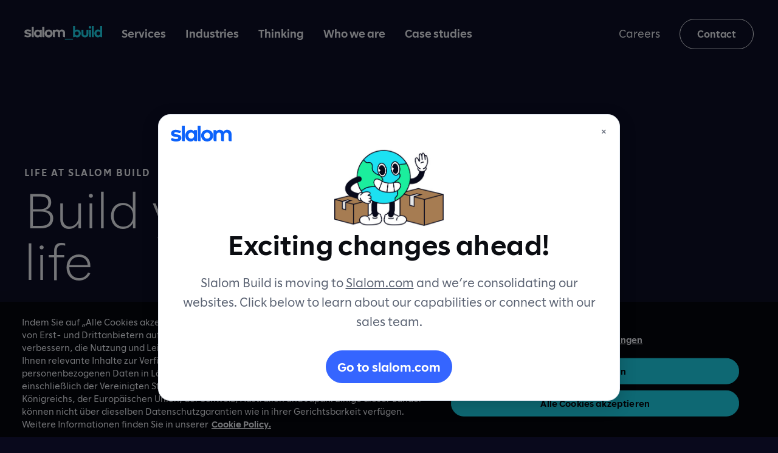

--- FILE ---
content_type: text/html; charset=UTF-8
request_url: https://www.slalombuild.com/de-de/life-at-build
body_size: 25605
content:
<!doctype html><html
class="no-js" lang="de-DE"><head><meta
charset="utf-8"><meta
http-equiv="x-ua-compatible" content="ie=edge"><meta
name="viewport" content="width=device-width, initial-scale=1, shrink-to-fit=no"><link
rel="apple-touch-icon" sizes="180x180" href="/dist/img/meta/apple-touch-icon.png"><link
rel="icon" type="image/png" sizes="32x32" href="/dist/img/meta/favicon-32x32.png"><link
rel="icon" type="image/png" sizes="16x16" href="/dist/img/meta/favicon-16x16.png"><link
id="stylesheet" rel="stylesheet" href="/dist/main.min.css?b=08c7dd474e89b169d2fbe84ef6ec6104dad10d71" type="text/css" media="all"> <script type="text/plain" class="optanon-category-C0004">(function(w,d,s,l,i){w[l]=w[l]||[];w[l].push({'gtm.start':
						new Date().getTime(),event:'gtm.js'});var f=d.getElementsByTagName(s)[0],
						j=d.createElement(s),dl=l!='dataLayer'?'&l='+l:'';j.async=true;j.src=
						'https://www.googletagmanager.com/gtm.js?id='+i+dl;f.parentNode.insertBefore(j,f);
						})(window,document,'script','dataLayer','GTM-K9LLGXX');</script>  <script type="text/plain" class="optanon-category-C0004" async src="https://www.googletagmanager.com/gtag/js?id=UA-194746698-1"></script> <script type="text/plain" class="optanon-category-C0004">window.dataLayer = window.dataLayer || [];
						function gtag(){dataLayer.push(arguments);}
						gtag('js', new Date());
						gtag('config', 'UA-194746698-1');</script> <title>Slalom Build | Slalom Build | What it’s like to work at Slalom Build</title>
<script>dataLayerBuildInterstitial = [];
(function(w,d,s,l,i){w[l]=w[l]||[];w[l].push({'gtm.start':
new Date().getTime(),event:'gtm.js'});var f=d.getElementsByTagName(s)[0],
j=d.createElement(s),dl=l!='dataLayer'?'&l='+l:'';j.async=true;j.src=
'https://www.googletagmanager.com/gtm.js?id='+i+dl;f.parentNode.insertBefore(j,f);
})(window,document,'script','dataLayerBuildInterstitial','GTM-PCQJTDQ4');
</script><meta name="generator" content="SEOmatic">
<meta name="description" content="Smart people, interesting work, cutting-edge projects, the latest and greatest in everything technology, great benefits, amazing offices in dynamic…">
<meta name="referrer" content="no-referrer-when-downgrade">
<meta name="robots" content="all">
<meta content="de_DE" property="og:locale">
<meta content="en_IE" property="og:locale:alternate">
<meta content="ja_JP" property="og:locale:alternate">
<meta content="fr_CA" property="og:locale:alternate">
<meta content="en_AU" property="og:locale:alternate">
<meta content="en_GB" property="og:locale:alternate">
<meta content="en_US" property="og:locale:alternate">
<meta content="Slalom Build" property="og:site_name">
<meta content="website" property="og:type">
<meta content="https://www.slalombuild.com/de-de/life-at-build" property="og:url">
<meta content="Slalom Build | What it’s like to work at Slalom Build" property="og:title">
<meta content="Smart people, interesting work, cutting-edge projects, the latest and greatest in everything technology, great benefits, amazing offices in dynamic…" property="og:description">
<meta content="https://slalom-site.transforms.svdcdn.com/production/default/WP3-SEO-2.jpg?w=1200&amp;h=630&amp;q=82&amp;auto=format&amp;fit=crop&amp;dm=1632861114&amp;s=e026a9aa5dd1e37895abd5e952d6b6da" property="og:image">
<meta name="twitter:card" content="summary_large_image">
<meta name="twitter:creator" content="@">
<meta name="twitter:title" content="Slalom Build | What it’s like to work at Slalom Build">
<meta name="twitter:description" content="Smart people, interesting work, cutting-edge projects, the latest and greatest in everything technology, great benefits, amazing offices in dynamic…">
<meta name="twitter:image" content="https://slalom-site.transforms.svdcdn.com/production/default/WP3-SEO-2.jpg?w=800&amp;h=418&amp;q=82&amp;auto=format&amp;fit=crop&amp;dm=1632861114&amp;s=4456bb13d1a265ecff85eedf0d1318a2">
<link href="https://www.slalombuild.com/de-de/life-at-build" rel="canonical">
<link href="https://www.slalombuild.com/de-de" rel="home">
<link href="https://www.slalombuild.com/en-ie/life-at-build" rel="alternate" hreflang="en-ie">
<link href="https://www.slalombuild.com/ja-jp/life-at-build-2" rel="alternate" hreflang="ja-jp">
<link href="https://www.slalombuild.com/de-de/life-at-build" rel="alternate" hreflang="de-de">
<link href="https://www.slalombuild.com/fr-ca/life-at-build" rel="alternate" hreflang="fr-ca">
<link href="https://www.slalombuild.com/en-au/life-at-build" rel="alternate" hreflang="en-au">
<link href="https://www.slalombuild.com/en-gb/life-at-build" rel="alternate" hreflang="en-gb">
<link href="https://www.slalombuild.com/life-at-build" rel="alternate" hreflang="x-default">
<link href="https://www.slalombuild.com/life-at-build" rel="alternate" hreflang="en-us"></head><body
data-barba="wrapper" class="antialiased"><noscript><iframe src="https://www.googletagmanager.com/ns.html?id=GTM-PCQJTDQ4"
height="0" width="0" style="display:none;visibility:hidden"></iframe></noscript>

<noscript>
<iframe
src="https://www.googletagmanager.com/ns.html?id=GTM-K9LLGXX" height="0" width="0" style="display:none;visibility:hidden"></iframe>
</noscript><div
data-barba="container" class="bg-black relative z-10 "><header
class="main-header fixed top-0 left-0 w-full z-20 pointer-events-none  main-header-tall"><div
class="nav-dropdown-overlay hidden xl:block fixed w-full h-full top-26 left-0 z-10 bg-black bg-opacity-75 opacity-0 transition-opacity pointer-events-none"></div><div
class="desktop-nav hidden xl:block xl:py-2 text-white bg-transparent pointer-events-auto transition-header duration-500"><div
class="flex flex-wrap items-center"><div
class=""><ul
class="flex flex-wrap flex-col xl:flex-row xl:items-center list-none pl-0 my-0"><li
class="ml-10 mr-4 mt-2 hidden xl:block"><a
class="no-child-pointers block" href="https://www.slalombuild.com/de-de/"><svg
class="sb_logo w-32 h-8" version="1.1" xmlns="http://www.w3.org/2000/svg" x="0" y="0" viewBox="0 0 149.7 26.1" xml:space="preserve"><g><path
class="sb_logo_slalom" d="M18.1 21.5h-2.3c-.9 0-1.5-.7-1.6-1.5V1.5h3.9v20z" /><path
class="sb_logo_slalom"
d="M22.6 14.3c-.1 2 1.4 3.8 3.4 3.9 2 .1 3.8-1.4 3.9-3.4v-.5c.1-2-1.4-3.8-3.4-3.9-2-.1-3.8 1.4-3.9 3.4v.5m11.1 7.2h-2.2c-.9 0-1.5-.7-1.6-1.5-1 1.3-2.6 2-4.3 2-3.9 0-6.9-3.2-6.9-7.5s3-7.5 6.9-7.5c1.7-.1 3.2.7 4.3 2V7.2h3.8v14.3z" /><path
class="sb_logo_slalom" d="M38.5 21.5h-2.3c-.9 0-1.5-.7-1.6-1.5V1.5h3.9v20z" /><path
class="sb_logo_slalom"
d="M43.1 14.3c.1 2.1 1.8 3.7 3.9 3.7 2.1-.1 3.7-1.8 3.7-3.9-.1-2.1-1.8-3.7-3.8-3.7-2.1 0-3.8 1.6-3.8 3.7-.1 0-.1.1 0 .2m11.5 0c.1 4.3-3.2 7.8-7.5 7.9-4.3.1-7.8-3.2-7.9-7.5s3.2-7.8 7.5-7.9h.2c4.1-.2 7.6 3 7.7 7.1v.4" /><path
class="sb_logo_slalom"
d="M78.3 12.3v9.1H76c-.9 0-1.5-.7-1.6-1.5v-6.3c0-2.1-1-3.2-2.8-3.2-1.6-.1-3 1.2-3 2.8v8.2h-2.3c-.9 0-1.5-.7-1.6-1.5v-6.3c0-2.1-1-3.2-2.8-3.2-1.6-.1-3 1.2-3 2.8v8.2h-2.3c-.9 0-1.5-.7-1.6-1.5V7.1h3.8v1.7c.9-1.4 2.5-2.2 4.2-2.1 1.9-.1 3.7.9 4.7 2.4 1.8-2.6 5.4-3.2 8-1.4 1.6 1.2 2.6 2.8 2.6 4.6" /><path
class="sb_logo_slalom"
d="M12.5 10c-.3.8-1.2 1.1-2 .8-1.3-.5-2.6-.8-4-.9-1.5 0-2.1.5-2.2 1.3 0 .8.8 1 2.1 1.3l1.7.2c3.1.4 5.4 1.8 5.4 4.5 0 3-2.5 4.7-7.3 4.6-2.2-.1-4.4-.7-6.3-1.8l1.3-3c1.5.9 3.3 1.5 5.1 1.6 2.1 0 3.2-.3 3.2-1.4 0-1-1.4-1.1-3.2-1.4l-.8-.1C1.3 15 .3 13.4.3 11.1c0-3 2.9-4.5 6.2-4.5 2.3 0 4.6.6 6.6 1.7l-.6 1.7z" /></g><g><path
class="sb_logo_build" d="M78 24.6h15.7v1.5H78v-1.5z" /><g
transform="translate(15.779)"><path
class="sb_logo_build"
d="M78 .2h3.8v8.2h.2c2.2-2.6 7.1-2 9.4 1.1 2.4 3.4 1.9 8.2-1.3 11-2.2 1.7-6.1 2.1-8.2-.3-.1-.1-.2-.2-.2-.3v.1c0 .8-.6 1.4-1.4 1.4H78V.2zm11 14.1c.1-2-1.4-3.8-3.4-3.9-2-.1-3.8 1.4-3.9 3.4v.5c-.2 2 1.4 3.8 3.4 3.9 2 .2 3.8-1.4 3.9-3.4v-.5z" /><path
class="sb_logo_build"
d="M133.9 21.5h-2.2c-.8 0-1.5-.7-1.5-1.5-.1 0-.2.1-.2.1-2.6 2.4-6.7 2.2-9.1-.4-.7-.8-1.3-1.8-1.5-2.9-.9-3.1-.4-6.1 2.1-8.4 1.8-1.7 4.5-2.2 6.8-1.2.6.3 1.2.7 1.8 1.2V.3h3.8v21.2zM123 14.2c-.1 1.6.8 3.1 2.2 3.7 1.6.7 3.4.2 4.4-1.2 1-1.6.9-3.7-.3-5.2-1-1.1-2.6-1.5-4-.9s-2.4 2.1-2.3 3.6z" /><path
class="sb_logo_build"
d="M103.8 7.2h3.8c0 3.3.1 6.6-.2 9.8-.2 2.4-1.9 3.9-4.2 4.5-1.7.5-3.6.4-5.2-.2-2.2-.7-3.7-2.7-3.8-5-.1-3 0-5.9-.1-8.9 0-.1 0-.1.1-.2H98v7.7c0 .4 0 .9.2 1.3.3 1.3 1.6 2.1 2.9 2 1.4.1 2.5-.9 2.7-2.3.1-.5.1-1 .1-1.5V7.9c-.1-.2-.1-.4-.1-.7z" /><path
class="sb_logo_build" d="M114 .3h3.8v21.2h-2.1c-.9 0-1.7-.8-1.7-1.7V.3z" /><path
class="sb_logo_build" d="M112.5 21.5h-2.1c-.9 0-1.7-.8-1.7-1.7V7.2h3.8v14.3z" /><path
class="sb_logo_build"
d="M113.1 2.5c.1 1.3-.9 2.4-2.2 2.5h-.3c-1.3.1-2.4-1-2.5-2.3v-.1c0-1.4 1-2.5 2.4-2.5h.1c1.3 0 2.4 1 2.5 2.3v.1z" /></g></g></svg></a></li><li
class="block mx-4 my-0 xl:mx-2 xl:my-4 xl:font-bold"><a
class="group px-0 pt-4 pb-3 flex items-center w-full text-lg font-sans font-regular border-b border-white border-opacity-40 xl:hover:text-cyan transition-colors xl:inline xl:px-2 xl:py-0 xl:border-none text-white  xl:font-bold"  href="https://www.slalombuild.com/de-de/services"><span>Services</span><span
class="ml-auto mr-4 group-hover:mr-2 transition-margin xl:hidden"><svg
class="w-4 h-4" xmlns="http://www.w3.org/2000/svg" viewBox="0 0 23.6 18.2"><path
fill="currentColor" d="M23.6 9.138c0-.2-.1-.5-.3-.7l-7.7-8.1c-.4-.4-.9-.4-1.4 0-.4.3-.4 1 0 1.4l6.1 6.5H1c-.5 0-1 .4-1 1 0 .5.4 1 1 1h19.5l-6.1 6.5c-.3.4-.3 1 0 1.4.4.4 1 .3 1.4 0l7.7-8.1c.1-.5.1-.7.1-.9z"/></svg></a></li><li
class="block mx-4 my-0 xl:mx-2 xl:my-4 xl:font-bold"><a
class="group px-0 pt-4 pb-3 flex items-center w-full text-lg font-sans font-regular border-b border-white border-opacity-40 xl:hover:text-cyan transition-colors xl:inline xl:px-2 xl:py-0 xl:border-none text-white  xl:font-bold"  href="https://www.slalombuild.com/de-de/industries"><span>Industries</span><span
class="ml-auto mr-4 group-hover:mr-2 transition-margin xl:hidden"><svg
class="w-4 h-4" xmlns="http://www.w3.org/2000/svg" viewBox="0 0 23.6 18.2"><path
fill="currentColor" d="M23.6 9.138c0-.2-.1-.5-.3-.7l-7.7-8.1c-.4-.4-.9-.4-1.4 0-.4.3-.4 1 0 1.4l6.1 6.5H1c-.5 0-1 .4-1 1 0 .5.4 1 1 1h19.5l-6.1 6.5c-.3.4-.3 1 0 1.4.4.4 1 .3 1.4 0l7.7-8.1c.1-.5.1-.7.1-.9z"/></svg></a></li><li
class="block mx-4 my-0 xl:mx-2 xl:my-4 xl:font-bold"><a
class="group px-0 pt-4 pb-3 flex items-center w-full text-lg font-sans font-regular border-b border-white border-opacity-40 xl:hover:text-cyan transition-colors xl:inline xl:px-2 xl:py-0 xl:border-none text-white  xl:font-bold"  href="https://www.slalombuild.com/de-de/thinking"><span>Thinking</span><span
class="ml-auto mr-4 group-hover:mr-2 transition-margin xl:hidden"><svg
class="w-4 h-4" xmlns="http://www.w3.org/2000/svg" viewBox="0 0 23.6 18.2"><path
fill="currentColor" d="M23.6 9.138c0-.2-.1-.5-.3-.7l-7.7-8.1c-.4-.4-.9-.4-1.4 0-.4.3-.4 1 0 1.4l6.1 6.5H1c-.5 0-1 .4-1 1 0 .5.4 1 1 1h19.5l-6.1 6.5c-.3.4-.3 1 0 1.4.4.4 1 .3 1.4 0l7.7-8.1c.1-.5.1-.7.1-.9z"/></svg></a></li><li
class="block mx-4 my-0 xl:mx-2 xl:my-4 xl:font-bold"><a
class="group px-0 pt-4 pb-3 flex items-center w-full text-lg font-sans font-regular border-b border-white border-opacity-40 xl:hover:text-cyan transition-colors xl:inline xl:px-2 xl:py-0 xl:border-none text-white  xl:font-bold"  href="https://www.slalombuild.com/de-de/who-we-are-2"><span>Who we are</span><span
class="ml-auto mr-4 group-hover:mr-2 transition-margin xl:hidden"><svg
class="w-4 h-4" xmlns="http://www.w3.org/2000/svg" viewBox="0 0 23.6 18.2"><path
fill="currentColor" d="M23.6 9.138c0-.2-.1-.5-.3-.7l-7.7-8.1c-.4-.4-.9-.4-1.4 0-.4.3-.4 1 0 1.4l6.1 6.5H1c-.5 0-1 .4-1 1 0 .5.4 1 1 1h19.5l-6.1 6.5c-.3.4-.3 1 0 1.4.4.4 1 .3 1.4 0l7.7-8.1c.1-.5.1-.7.1-.9z"/></svg></a></li><li
class="block mx-4 my-0 xl:mx-2 xl:my-4 xl:font-bold"><a
class="group px-0 pt-4 pb-3 flex items-center w-full text-lg font-sans font-regular border-b border-white border-opacity-40 xl:hover:text-cyan transition-colors xl:inline xl:px-2 xl:py-0 xl:border-none text-white  xl:font-bold"  href="https://www.slalombuild.com/de-de/case-studies"><span>Case studies</span><span
class="ml-auto mr-4 group-hover:mr-2 transition-margin xl:hidden"><svg
class="w-4 h-4" xmlns="http://www.w3.org/2000/svg" viewBox="0 0 23.6 18.2"><path
fill="currentColor" d="M23.6 9.138c0-.2-.1-.5-.3-.7l-7.7-8.1c-.4-.4-.9-.4-1.4 0-.4.3-.4 1 0 1.4l6.1 6.5H1c-.5 0-1 .4-1 1 0 .5.4 1 1 1h19.5l-6.1 6.5c-.3.4-.3 1 0 1.4.4.4 1 .3 1.4 0l7.7-8.1c.1-.5.1-.7.1-.9z"/></svg></a></li></ul></div><div
class="ml-auto mr-8"><ul
class="flex flex-wrap flex-col xl:flex-row xl:items-center list-none pl-0 my-0"><li
class="block mx-4 my-0 xl:mx-2 xl:my-4">
<a
class="group px-0 pt-4 pb-3 flex items-center w-full text-lg font-sans font-regular border-b border-white border-opacity-40 xl:hover:text-cyan transition-colors xl:inline xl:px-2 xl:py-0 xl:border-none text-white border-none mb-8 xl:mb-0"  href="https://www.slalombuild.com/de-de/careers"><span>Careers</span><span
class="ml-auto mr-4 group-hover:mr-2 transition-margin xl:hidden"><svg
class="w-4 h-4" xmlns="http://www.w3.org/2000/svg" viewBox="0 0 23.6 18.2"><path
fill="currentColor" d="M23.6 9.138c0-.2-.1-.5-.3-.7l-7.7-8.1c-.4-.4-.9-.4-1.4 0-.4.3-.4 1 0 1.4l6.1 6.5H1c-.5 0-1 .4-1 1 0 .5.4 1 1 1h19.5l-6.1 6.5c-.3.4-.3 1 0 1.4.4.4 1 .3 1.4 0l7.7-8.1c.1-.5.1-.7.1-.9z"/></svg></a></li><li
class="block mx-4 my-0 xl:mx-2 xl:my-4 xl:ml-4"><p><a
class="btn items-center group -my-4 btn-nav-contact text-sm"  href="https://www.slalombuild.com/de-de/contact" ><span>Contact</span></a></p></li></ul></div></div></div><div
class="mobile-nav block h-screen pointer-events-none xl:hidden"><div
class="mobile-nav-top-bar relative z-20"><div
class="bg-black text-white flex flex-wrap items-center justify-between px-4 py-3 sm:py-4 pointer-events-auto"><div
class="mobile-nav-toggle"><div
class="hamburger"><span
class="line"></span><span
class="line"></span><span
class="line"></span></div></div>
<a
class="block no-child-pointers ml-2" href="https://www.slalombuild.com/de-de/"><svg
class="sb_logo w-32 h-8" version="1.1" xmlns="http://www.w3.org/2000/svg" x="0" y="0" viewBox="0 0 149.7 26.1" xml:space="preserve"><g><path
class="sb_logo_slalom" d="M18.1 21.5h-2.3c-.9 0-1.5-.7-1.6-1.5V1.5h3.9v20z" /><path
class="sb_logo_slalom"
d="M22.6 14.3c-.1 2 1.4 3.8 3.4 3.9 2 .1 3.8-1.4 3.9-3.4v-.5c.1-2-1.4-3.8-3.4-3.9-2-.1-3.8 1.4-3.9 3.4v.5m11.1 7.2h-2.2c-.9 0-1.5-.7-1.6-1.5-1 1.3-2.6 2-4.3 2-3.9 0-6.9-3.2-6.9-7.5s3-7.5 6.9-7.5c1.7-.1 3.2.7 4.3 2V7.2h3.8v14.3z" /><path
class="sb_logo_slalom" d="M38.5 21.5h-2.3c-.9 0-1.5-.7-1.6-1.5V1.5h3.9v20z" /><path
class="sb_logo_slalom"
d="M43.1 14.3c.1 2.1 1.8 3.7 3.9 3.7 2.1-.1 3.7-1.8 3.7-3.9-.1-2.1-1.8-3.7-3.8-3.7-2.1 0-3.8 1.6-3.8 3.7-.1 0-.1.1 0 .2m11.5 0c.1 4.3-3.2 7.8-7.5 7.9-4.3.1-7.8-3.2-7.9-7.5s3.2-7.8 7.5-7.9h.2c4.1-.2 7.6 3 7.7 7.1v.4" /><path
class="sb_logo_slalom"
d="M78.3 12.3v9.1H76c-.9 0-1.5-.7-1.6-1.5v-6.3c0-2.1-1-3.2-2.8-3.2-1.6-.1-3 1.2-3 2.8v8.2h-2.3c-.9 0-1.5-.7-1.6-1.5v-6.3c0-2.1-1-3.2-2.8-3.2-1.6-.1-3 1.2-3 2.8v8.2h-2.3c-.9 0-1.5-.7-1.6-1.5V7.1h3.8v1.7c.9-1.4 2.5-2.2 4.2-2.1 1.9-.1 3.7.9 4.7 2.4 1.8-2.6 5.4-3.2 8-1.4 1.6 1.2 2.6 2.8 2.6 4.6" /><path
class="sb_logo_slalom"
d="M12.5 10c-.3.8-1.2 1.1-2 .8-1.3-.5-2.6-.8-4-.9-1.5 0-2.1.5-2.2 1.3 0 .8.8 1 2.1 1.3l1.7.2c3.1.4 5.4 1.8 5.4 4.5 0 3-2.5 4.7-7.3 4.6-2.2-.1-4.4-.7-6.3-1.8l1.3-3c1.5.9 3.3 1.5 5.1 1.6 2.1 0 3.2-.3 3.2-1.4 0-1-1.4-1.1-3.2-1.4l-.8-.1C1.3 15 .3 13.4.3 11.1c0-3 2.9-4.5 6.2-4.5 2.3 0 4.6.6 6.6 1.7l-.6 1.7z" /></g><g><path
class="sb_logo_build" d="M78 24.6h15.7v1.5H78v-1.5z" /><g
transform="translate(15.779)"><path
class="sb_logo_build"
d="M78 .2h3.8v8.2h.2c2.2-2.6 7.1-2 9.4 1.1 2.4 3.4 1.9 8.2-1.3 11-2.2 1.7-6.1 2.1-8.2-.3-.1-.1-.2-.2-.2-.3v.1c0 .8-.6 1.4-1.4 1.4H78V.2zm11 14.1c.1-2-1.4-3.8-3.4-3.9-2-.1-3.8 1.4-3.9 3.4v.5c-.2 2 1.4 3.8 3.4 3.9 2 .2 3.8-1.4 3.9-3.4v-.5z" /><path
class="sb_logo_build"
d="M133.9 21.5h-2.2c-.8 0-1.5-.7-1.5-1.5-.1 0-.2.1-.2.1-2.6 2.4-6.7 2.2-9.1-.4-.7-.8-1.3-1.8-1.5-2.9-.9-3.1-.4-6.1 2.1-8.4 1.8-1.7 4.5-2.2 6.8-1.2.6.3 1.2.7 1.8 1.2V.3h3.8v21.2zM123 14.2c-.1 1.6.8 3.1 2.2 3.7 1.6.7 3.4.2 4.4-1.2 1-1.6.9-3.7-.3-5.2-1-1.1-2.6-1.5-4-.9s-2.4 2.1-2.3 3.6z" /><path
class="sb_logo_build"
d="M103.8 7.2h3.8c0 3.3.1 6.6-.2 9.8-.2 2.4-1.9 3.9-4.2 4.5-1.7.5-3.6.4-5.2-.2-2.2-.7-3.7-2.7-3.8-5-.1-3 0-5.9-.1-8.9 0-.1 0-.1.1-.2H98v7.7c0 .4 0 .9.2 1.3.3 1.3 1.6 2.1 2.9 2 1.4.1 2.5-.9 2.7-2.3.1-.5.1-1 .1-1.5V7.9c-.1-.2-.1-.4-.1-.7z" /><path
class="sb_logo_build" d="M114 .3h3.8v21.2h-2.1c-.9 0-1.7-.8-1.7-1.7V.3z" /><path
class="sb_logo_build" d="M112.5 21.5h-2.1c-.9 0-1.7-.8-1.7-1.7V7.2h3.8v14.3z" /><path
class="sb_logo_build"
d="M113.1 2.5c.1 1.3-.9 2.4-2.2 2.5h-.3c-1.3.1-2.4-1-2.5-2.3v-.1c0-1.4 1-2.5 2.4-2.5h.1c1.3 0 2.4 1 2.5 2.3v.1z" /></g></g></svg></a>
<a
class="block font-sans font-bold text-sm"  href="https://www.slalombuild.com/de-de/contact">Contact</a></div></div><div
class="mobile-nav-content absolute top-0 left-0 w-full h-full text-white z-10"><div
class="mobile-nav-content-bg absolute top-0 left-0 w-full h-full bg-black z-10"></div><div
class="mobile-nav-content-inner relative pt-20 sm:pt-24 z-20"><ul
class="flex flex-wrap flex-col xl:flex-row xl:items-center list-none pl-0 my-0"><li
class="ml-10 mr-4 mt-2 hidden xl:block"><a
class="no-child-pointers block" href="https://www.slalombuild.com/de-de/"><svg
class="sb_logo w-32 h-8" version="1.1" xmlns="http://www.w3.org/2000/svg" x="0" y="0" viewBox="0 0 149.7 26.1" xml:space="preserve"><g><path
class="sb_logo_slalom" d="M18.1 21.5h-2.3c-.9 0-1.5-.7-1.6-1.5V1.5h3.9v20z" /><path
class="sb_logo_slalom"
d="M22.6 14.3c-.1 2 1.4 3.8 3.4 3.9 2 .1 3.8-1.4 3.9-3.4v-.5c.1-2-1.4-3.8-3.4-3.9-2-.1-3.8 1.4-3.9 3.4v.5m11.1 7.2h-2.2c-.9 0-1.5-.7-1.6-1.5-1 1.3-2.6 2-4.3 2-3.9 0-6.9-3.2-6.9-7.5s3-7.5 6.9-7.5c1.7-.1 3.2.7 4.3 2V7.2h3.8v14.3z" /><path
class="sb_logo_slalom" d="M38.5 21.5h-2.3c-.9 0-1.5-.7-1.6-1.5V1.5h3.9v20z" /><path
class="sb_logo_slalom"
d="M43.1 14.3c.1 2.1 1.8 3.7 3.9 3.7 2.1-.1 3.7-1.8 3.7-3.9-.1-2.1-1.8-3.7-3.8-3.7-2.1 0-3.8 1.6-3.8 3.7-.1 0-.1.1 0 .2m11.5 0c.1 4.3-3.2 7.8-7.5 7.9-4.3.1-7.8-3.2-7.9-7.5s3.2-7.8 7.5-7.9h.2c4.1-.2 7.6 3 7.7 7.1v.4" /><path
class="sb_logo_slalom"
d="M78.3 12.3v9.1H76c-.9 0-1.5-.7-1.6-1.5v-6.3c0-2.1-1-3.2-2.8-3.2-1.6-.1-3 1.2-3 2.8v8.2h-2.3c-.9 0-1.5-.7-1.6-1.5v-6.3c0-2.1-1-3.2-2.8-3.2-1.6-.1-3 1.2-3 2.8v8.2h-2.3c-.9 0-1.5-.7-1.6-1.5V7.1h3.8v1.7c.9-1.4 2.5-2.2 4.2-2.1 1.9-.1 3.7.9 4.7 2.4 1.8-2.6 5.4-3.2 8-1.4 1.6 1.2 2.6 2.8 2.6 4.6" /><path
class="sb_logo_slalom"
d="M12.5 10c-.3.8-1.2 1.1-2 .8-1.3-.5-2.6-.8-4-.9-1.5 0-2.1.5-2.2 1.3 0 .8.8 1 2.1 1.3l1.7.2c3.1.4 5.4 1.8 5.4 4.5 0 3-2.5 4.7-7.3 4.6-2.2-.1-4.4-.7-6.3-1.8l1.3-3c1.5.9 3.3 1.5 5.1 1.6 2.1 0 3.2-.3 3.2-1.4 0-1-1.4-1.1-3.2-1.4l-.8-.1C1.3 15 .3 13.4.3 11.1c0-3 2.9-4.5 6.2-4.5 2.3 0 4.6.6 6.6 1.7l-.6 1.7z" /></g><g><path
class="sb_logo_build" d="M78 24.6h15.7v1.5H78v-1.5z" /><g
transform="translate(15.779)"><path
class="sb_logo_build"
d="M78 .2h3.8v8.2h.2c2.2-2.6 7.1-2 9.4 1.1 2.4 3.4 1.9 8.2-1.3 11-2.2 1.7-6.1 2.1-8.2-.3-.1-.1-.2-.2-.2-.3v.1c0 .8-.6 1.4-1.4 1.4H78V.2zm11 14.1c.1-2-1.4-3.8-3.4-3.9-2-.1-3.8 1.4-3.9 3.4v.5c-.2 2 1.4 3.8 3.4 3.9 2 .2 3.8-1.4 3.9-3.4v-.5z" /><path
class="sb_logo_build"
d="M133.9 21.5h-2.2c-.8 0-1.5-.7-1.5-1.5-.1 0-.2.1-.2.1-2.6 2.4-6.7 2.2-9.1-.4-.7-.8-1.3-1.8-1.5-2.9-.9-3.1-.4-6.1 2.1-8.4 1.8-1.7 4.5-2.2 6.8-1.2.6.3 1.2.7 1.8 1.2V.3h3.8v21.2zM123 14.2c-.1 1.6.8 3.1 2.2 3.7 1.6.7 3.4.2 4.4-1.2 1-1.6.9-3.7-.3-5.2-1-1.1-2.6-1.5-4-.9s-2.4 2.1-2.3 3.6z" /><path
class="sb_logo_build"
d="M103.8 7.2h3.8c0 3.3.1 6.6-.2 9.8-.2 2.4-1.9 3.9-4.2 4.5-1.7.5-3.6.4-5.2-.2-2.2-.7-3.7-2.7-3.8-5-.1-3 0-5.9-.1-8.9 0-.1 0-.1.1-.2H98v7.7c0 .4 0 .9.2 1.3.3 1.3 1.6 2.1 2.9 2 1.4.1 2.5-.9 2.7-2.3.1-.5.1-1 .1-1.5V7.9c-.1-.2-.1-.4-.1-.7z" /><path
class="sb_logo_build" d="M114 .3h3.8v21.2h-2.1c-.9 0-1.7-.8-1.7-1.7V.3z" /><path
class="sb_logo_build" d="M112.5 21.5h-2.1c-.9 0-1.7-.8-1.7-1.7V7.2h3.8v14.3z" /><path
class="sb_logo_build"
d="M113.1 2.5c.1 1.3-.9 2.4-2.2 2.5h-.3c-1.3.1-2.4-1-2.5-2.3v-.1c0-1.4 1-2.5 2.4-2.5h.1c1.3 0 2.4 1 2.5 2.3v.1z" /></g></g></svg></a></li><li
class="block mx-4 my-0 xl:mx-2 xl:my-4 xl:font-bold"><a
class="group px-0 pt-4 pb-3 flex items-center w-full text-lg font-sans font-regular border-b border-white border-opacity-40 xl:hover:text-cyan transition-colors xl:inline xl:px-2 xl:py-0 xl:border-none text-white  xl:font-bold"  href="https://www.slalombuild.com/de-de/services"><span>Services</span><span
class="ml-auto mr-4 group-hover:mr-2 transition-margin xl:hidden"><svg
class="w-4 h-4" xmlns="http://www.w3.org/2000/svg" viewBox="0 0 23.6 18.2"><path
fill="currentColor" d="M23.6 9.138c0-.2-.1-.5-.3-.7l-7.7-8.1c-.4-.4-.9-.4-1.4 0-.4.3-.4 1 0 1.4l6.1 6.5H1c-.5 0-1 .4-1 1 0 .5.4 1 1 1h19.5l-6.1 6.5c-.3.4-.3 1 0 1.4.4.4 1 .3 1.4 0l7.7-8.1c.1-.5.1-.7.1-.9z"/></svg></a></li><li
class="block mx-4 my-0 xl:mx-2 xl:my-4 xl:font-bold"><a
class="group px-0 pt-4 pb-3 flex items-center w-full text-lg font-sans font-regular border-b border-white border-opacity-40 xl:hover:text-cyan transition-colors xl:inline xl:px-2 xl:py-0 xl:border-none text-white  xl:font-bold"  href="https://www.slalombuild.com/de-de/industries"><span>Industries</span><span
class="ml-auto mr-4 group-hover:mr-2 transition-margin xl:hidden"><svg
class="w-4 h-4" xmlns="http://www.w3.org/2000/svg" viewBox="0 0 23.6 18.2"><path
fill="currentColor" d="M23.6 9.138c0-.2-.1-.5-.3-.7l-7.7-8.1c-.4-.4-.9-.4-1.4 0-.4.3-.4 1 0 1.4l6.1 6.5H1c-.5 0-1 .4-1 1 0 .5.4 1 1 1h19.5l-6.1 6.5c-.3.4-.3 1 0 1.4.4.4 1 .3 1.4 0l7.7-8.1c.1-.5.1-.7.1-.9z"/></svg></a></li><li
class="block mx-4 my-0 xl:mx-2 xl:my-4 xl:font-bold"><a
class="group px-0 pt-4 pb-3 flex items-center w-full text-lg font-sans font-regular border-b border-white border-opacity-40 xl:hover:text-cyan transition-colors xl:inline xl:px-2 xl:py-0 xl:border-none text-white  xl:font-bold"  href="https://www.slalombuild.com/de-de/thinking"><span>Thinking</span><span
class="ml-auto mr-4 group-hover:mr-2 transition-margin xl:hidden"><svg
class="w-4 h-4" xmlns="http://www.w3.org/2000/svg" viewBox="0 0 23.6 18.2"><path
fill="currentColor" d="M23.6 9.138c0-.2-.1-.5-.3-.7l-7.7-8.1c-.4-.4-.9-.4-1.4 0-.4.3-.4 1 0 1.4l6.1 6.5H1c-.5 0-1 .4-1 1 0 .5.4 1 1 1h19.5l-6.1 6.5c-.3.4-.3 1 0 1.4.4.4 1 .3 1.4 0l7.7-8.1c.1-.5.1-.7.1-.9z"/></svg></a></li><li
class="block mx-4 my-0 xl:mx-2 xl:my-4 xl:font-bold"><a
class="group px-0 pt-4 pb-3 flex items-center w-full text-lg font-sans font-regular border-b border-white border-opacity-40 xl:hover:text-cyan transition-colors xl:inline xl:px-2 xl:py-0 xl:border-none text-white  xl:font-bold"  href="https://www.slalombuild.com/de-de/who-we-are-2"><span>Who we are</span><span
class="ml-auto mr-4 group-hover:mr-2 transition-margin xl:hidden"><svg
class="w-4 h-4" xmlns="http://www.w3.org/2000/svg" viewBox="0 0 23.6 18.2"><path
fill="currentColor" d="M23.6 9.138c0-.2-.1-.5-.3-.7l-7.7-8.1c-.4-.4-.9-.4-1.4 0-.4.3-.4 1 0 1.4l6.1 6.5H1c-.5 0-1 .4-1 1 0 .5.4 1 1 1h19.5l-6.1 6.5c-.3.4-.3 1 0 1.4.4.4 1 .3 1.4 0l7.7-8.1c.1-.5.1-.7.1-.9z"/></svg></a></li><li
class="block mx-4 my-0 xl:mx-2 xl:my-4 xl:font-bold"><a
class="group px-0 pt-4 pb-3 flex items-center w-full text-lg font-sans font-regular border-b border-white border-opacity-40 xl:hover:text-cyan transition-colors xl:inline xl:px-2 xl:py-0 xl:border-none text-white  xl:font-bold"  href="https://www.slalombuild.com/de-de/case-studies"><span>Case studies</span><span
class="ml-auto mr-4 group-hover:mr-2 transition-margin xl:hidden"><svg
class="w-4 h-4" xmlns="http://www.w3.org/2000/svg" viewBox="0 0 23.6 18.2"><path
fill="currentColor" d="M23.6 9.138c0-.2-.1-.5-.3-.7l-7.7-8.1c-.4-.4-.9-.4-1.4 0-.4.3-.4 1 0 1.4l6.1 6.5H1c-.5 0-1 .4-1 1 0 .5.4 1 1 1h19.5l-6.1 6.5c-.3.4-.3 1 0 1.4.4.4 1 .3 1.4 0l7.7-8.1c.1-.5.1-.7.1-.9z"/></svg></a></li></ul><ul
class="flex flex-wrap flex-col xl:flex-row xl:items-center list-none pl-0 my-0"><li
class="block mx-4 my-0 xl:mx-2 xl:my-4">
<a
class="group px-0 pt-4 pb-3 flex items-center w-full text-lg font-sans font-regular border-b border-white border-opacity-40 xl:hover:text-cyan transition-colors xl:inline xl:px-2 xl:py-0 xl:border-none text-white border-none mb-8 xl:mb-0"  href="https://www.slalombuild.com/de-de/careers"><span>Careers</span><span
class="ml-auto mr-4 group-hover:mr-2 transition-margin xl:hidden"><svg
class="w-4 h-4" xmlns="http://www.w3.org/2000/svg" viewBox="0 0 23.6 18.2"><path
fill="currentColor" d="M23.6 9.138c0-.2-.1-.5-.3-.7l-7.7-8.1c-.4-.4-.9-.4-1.4 0-.4.3-.4 1 0 1.4l6.1 6.5H1c-.5 0-1 .4-1 1 0 .5.4 1 1 1h19.5l-6.1 6.5c-.3.4-.3 1 0 1.4.4.4 1 .3 1.4 0l7.7-8.1c.1-.5.1-.7.1-.9z"/></svg></a></li><li
class="block mx-4 my-0 xl:mx-2 xl:my-4 xl:ml-4"><p><a
class="btn items-center group -my-4 btn-nav-contact text-sm"  href="https://www.slalombuild.com/de-de/contact" ><span>Contact</span></a></p></li></ul></div></div></div></header><main
role="main" class="main relative z-10"><section
class="relative flex items-center overflow-hidden pt-16 md:pt-32 lg:min-h-hero"><div
class="wrapper md:py-24 lg:py-32 pb-12"><div
class="flex flex-wrap copy-defaults  "><div
class="order-2 w-full md:w-3/4 xl:w-1/2 px-4 z-20 headline-defaults copy-defaults relative "><p
class="subhead">Life at Slalom Build</p><h1 class="heading-one ">Build your best life</h1><div
class="my-8 text-xl xl:text-3xlplus font-normal  max-w-lg"><p>We build connections. Bridges between our clients and possibility. Between our people and the future they want to inhabit.</p></div></div><div
class="order-1 relative px-4 mb-4 md:mb-0 md:px-0 md:absolute z-10 w-full h-full top-0 left-0 object-cover md:rellax"><video
autoplay muted loop playsinline class="video-embed fade-on-load w-full pointer-events-none rounded-4xl md:rounded-none h-full relative md:absolute top-0 left-0 object-cover"><source
type="video/mp4" src="https://player.vimeo.com/external/504608084.hd.mp4?s=6818352032985f98d150564661e51cb4d0c14e6f&amp;profile_id=175"></video></div></div></div></section><section
class="relative z-10 overflow-hidden bg-black text-white"><div
class="wrapper relative z-20 "><div
class="pt-16 md:pt-24 pb-3 md:pb-0"><div
class="flex flex-wrap items-center "><div
class="w-full px-4 md:w-full"><div
class="headline-defaults copy-defaults py-4 md:py-8 text-center mx-auto   "><h2 class="h3 heading-three mx-auto "><span
class="my-4 md:my-8">We&#039;re for builders</span></h2><div
class="rich-text md:my-4 py-px max-w-4xl lg:px-4 xl:px-8 mx-auto"><p>We have the amazing privilege to make the absolutely
coolest stuff, in inspiring workspaces (or flexible arrangements, as needs may
dictate) with the latest technology and the newest skill-expanding techniques.
Get ready to unpack some adjectives.</p></div></div></div><div
class="w-full px-4 md:w-full"><div
class="w-full flex flex-wrap"><div
class="w-full xl:w-10/12 mx-auto"><div
class="relative video-overlay-container"><div
class="absolute z-20 top-0 left-0 w-full h-full flex items-center justify-center no-child-pointers cursor-pointer group video-overlay "><svg
class="relative z-30 w-28 h-28 transform scale-90 group-hover:scale-100 transition-transform duration-500" xmlns="http://www.w3.org/2000/svg" viewBox="0 0 80 80"><g
stroke="#fff" stroke-width="2" fill="none"><circle
cx="40" cy="40" r="40" stroke="none"/><circle
cx="40" cy="40" r="39"/></g><path
d="M33 32.531v15.864l17-7.537z" fill="#fff"/></svg><div
class="absolute top-0 left-0 w-full h-full z-20 bg-black opacity-50 group-hover:opacity-25 transition-opacity duration-500"></div><noscript><img
class="absolute z-10 top-0 left-0 w-full h-full object-cover "
src="https://slalom-site.transforms.svdcdn.com/production/default/video-overlay.png?w=2518&amp;h=1416&amp;auto=compress%2Cformat&amp;fit=crop&amp;dm=1614641551&amp;s=9e7c3850c258dbfe57584ba73a2d223f"
width="2518"
height="1416"
alt="Slalom Build logo b on cyan." /></noscript><picture><source
type="image/webp"
data-srcset="https://djfojq4n1zpcu.cloudfront.net/default/_1536x863_crop_center-center_75_line/video-overlay.png.webp 1536w, https://djfojq4n1zpcu.cloudfront.net/default/_1200x674_crop_center-center_100_line/video-overlay.png.webp 1200w, https://djfojq4n1zpcu.cloudfront.net/default/_2400x1349_crop_center-center_75_line/video-overlay.png.webp 2400w, https://djfojq4n1zpcu.cloudfront.net/default/_992x557_crop_center-center_100_line/video-overlay.png.webp 992w, https://djfojq4n1zpcu.cloudfront.net/default/_1984x1115_crop_center-center_75_line/video-overlay.png.webp 1984w, https://djfojq4n1zpcu.cloudfront.net/default/_768x431_crop_center-center_100_line/video-overlay.png.webp 768w, https://djfojq4n1zpcu.cloudfront.net/default/_576x323_crop_center-center_100_line/video-overlay.png.webp 576w, https://djfojq4n1zpcu.cloudfront.net/default/_1152x647_crop_center-center_75_line/video-overlay.png.webp 1152w"
data-sizes="100vw" /><img
class="lazyload absolute z-10 top-0 left-0 w-full h-full object-cover"
width="2518"
height="1416"
alt="Slalom Build logo b on cyan."
src="data:image/svg+xml,%3Csvg%20xmlns=%27http://www.w3.org/2000/svg%27%20width=%271536%27%20height=%27863%27%20style=%27background:%231ce3f3%27%20/%3E"
width="2400"
data-srcset="https://djfojq4n1zpcu.cloudfront.net/default/_1536x863_crop_center-center_75_line/video-overlay.png 1536w, https://djfojq4n1zpcu.cloudfront.net/default/_1200x674_crop_center-center_100_line/video-overlay.png 1200w, https://djfojq4n1zpcu.cloudfront.net/default/_2400x1349_crop_center-center_75_line/video-overlay.png 2400w, https://djfojq4n1zpcu.cloudfront.net/default/_992x557_crop_center-center_100_line/video-overlay.png 992w, https://djfojq4n1zpcu.cloudfront.net/default/_1984x1115_crop_center-center_75_line/video-overlay.png 1984w, https://djfojq4n1zpcu.cloudfront.net/default/_768x431_crop_center-center_100_line/video-overlay.png 768w, https://djfojq4n1zpcu.cloudfront.net/default/_576x323_crop_center-center_100_line/video-overlay.png 576w, https://djfojq4n1zpcu.cloudfront.net/default/_1152x647_crop_center-center_75_line/video-overlay.png 1152w"
sizes="100vw" /></picture></div><div
class="relative z-10"><video
class="video-embed my-4 relative w-full  has-overlay  focus:outline-none"
controls			><source
type="video/mp4" src="https://player.vimeo.com/external/377647937.hd.mp4?s=754f8dddd9049d3bd55d9a2a449678effff3036c&amp;profile_id=174"></video></div></div></div></div></div></div></div></div></section><section
class="relative z-10 overflow-hidden bg-black text-white"><div
class="wrapper relative z-20 animate-in effect-fade-in"><div
class="pt-16 md:pt-24 pb-16 md:pb-24"><div
class="flex flex-wrap items-center "><div
class="w-full px-4 md:w-full"><div
class="headline-defaults copy-defaults py-4 md:py-8 text-center mx-auto   "><h2 class="h3 heading-three mx-auto "><span
class="my-4 md:my-8">Live and work your way</span></h2><div
class="rich-text md:my-4 py-px max-w-4xl lg:px-4 xl:px-8 mx-auto"><p>There’s work life and life life. And we think it’s time
they got together for good. Calibrated to your needs, to your life, we want
every builder to be happy, healthy, engaged, supported and absolutely inspired.
Every day.</p></div></div></div><div
class="w-full px-4 md:w-full"><div
class="headline-defaults copy-defaults"><div
class="flex flex-wrap -mx-4 my-4"><div
class="w-full px-4 my-4 xs:w-1/2 md:w-1/3 text-center"><div
class="xl:pr-4 headline-defaults"><div
class="w-24 h-24 flex items-center justify-center my-4 md:my-6 mx-auto"><img
class=" "
src="https://slalom-site.files.svdcdn.com/production/icons/build-icon-health-cyan.svg?dm=1613603587"
width="72"
height="72"
alt="Image of Build icon health cyan" /></div><p
class="heading-four">Health</p><div
class="text-lg max-w-md xl:px-4"><p>Your health is our well-being. We give you all the tools to
take care of both, including dental, vision, alternative treatments and a whole
host of flexible options.</p></div></div></div><div
class="w-full px-4 my-4 xs:w-1/2 md:w-1/3 text-center"><div
class="xl:pr-4 headline-defaults"><div
class="w-24 h-24 flex items-center justify-center my-4 md:my-6 mx-auto"><img
class=" "
src="https://slalom-site.files.svdcdn.com/production/icons/build-icon-time-off-cyan.svg?dm=1613603589"
width="72"
height="72"
alt="Image of Build icon time off cyan" /></div><p
class="heading-four">Time off</p><div
class="text-lg max-w-md xl:px-4"><p>You do you. And sometimes that takes time. We offer
competitive PTO options designed to help you get the most from your time here.</p></div></div></div><div
class="w-full px-4 my-4 xs:w-1/2 md:w-1/3 text-center"><div
class="xl:pr-4 headline-defaults"><div
class="w-24 h-24 flex items-center justify-center my-4 md:my-6 mx-auto"><img
class=" "
src="https://slalom-site.files.svdcdn.com/production/icons/build-icon-fam-leave-cyan.svg?dm=1613603585"
width="72"
height="72"
alt="Image of Build icon fam leave cyan" /></div><p
class="heading-four">Family leave</p><div
class="text-lg max-w-md xl:px-4"><p>Life happens. And we want you to be able to be there when
it does. Generous family leave policy lets you take care of who needs you most.</p></div></div></div><div
class="w-full px-4 my-4 xs:w-1/2 md:w-1/3 text-center"><div
class="xl:pr-4 headline-defaults"><div
class="w-24 h-24 flex items-center justify-center my-4 md:my-6 mx-auto"><img
class=" "
src="https://slalom-site.files.svdcdn.com/production/icons/build-icon-employee-assist-cyan.svg?dm=1613603584"
width="72"
height="72"
alt="Image of Build icon employee assist cyan" /></div><p
class="heading-four">Employee assistance plan</p><div
class="text-lg max-w-md xl:px-4"><p>Sometimes you need us to go above and beyond. Our EAP
offers help for a wide variety of everyday and long-term challenges, to support
your emotional and physical well-being.</p></div></div></div><div
class="w-full px-4 my-4 xs:w-1/2 md:w-1/3 text-center"><div
class="xl:pr-4 headline-defaults"><div
class="w-24 h-24 flex items-center justify-center my-4 md:my-6 mx-auto"><img
class=" "
src="https://slalom-site.files.svdcdn.com/production/icons/build-icon-pro-dev-cyan.svg?dm=1613603589"
width="72"
height="72"
alt="Image of Build icon pro dev cyan" /></div><p
class="heading-four">Professional development</p><div
class="text-lg max-w-md xl:px-4"><p>When you’re a builder, you’re a builder for life. And our
goal is to always help you along your journey with generous learning and growth
programmes.</p></div></div></div><div
class="w-full px-4 my-4 xs:w-1/2 md:w-1/3 text-center"><div
class="xl:pr-4 headline-defaults"><div
class="w-24 h-24 flex items-center justify-center my-4 md:my-6 mx-auto"><img
class=" "
src="https://slalom-site.files.svdcdn.com/production/icons/build-icon-financial-cyan.svg?dm=1613603586"
width="72"
height="72"
alt="Image of Build icon financial cyan" /></div><p
class="heading-four">Financial programs</p><div
class="text-lg max-w-md xl:px-4"><p>Helping you navigate the complexities of today’s financial
instruments. A tailored 401k matching programme, tax-advantage accounts like
FSA &amp; HSA and more. So you can get the most from your money.</p></div></div></div></div></div></div></div></div></div></section><section
class="relative z-10 carousel-section overflow-hidden bg-black text-white"><div
class="wrapper relative z-20 animate-in effect-fade-in"><div
class="pt-16 md:pt-36 pb-16 md:pb-24"><div
class="flex flex-wrap headline-defaults copy-defaults"><div
class="w-full px-4 "><h2 class="heading-three "><span
class="my-4 md:my-8">Find your happy place</span></h2><div
class="lg:pr-8 xl:pr-16 max-w-4xl md:my-4 py-px "><p>Snacks? Sure. Ping-pong? Tick. All the coffee, juice and
fizzy water you could ever want? Yep, and then some. But really, that’s the
kind of stuff many companies say. We’ll also add that until we can come back to
these awesome spaces, we’ve provided unparalleled support for builders wherever
they are.</p></div></div></div><div
class="carousel overflow-visible mt-4 md:mt-8" data-align="left" data-group="2"><div
class="carousel-cell px-4 w-1/3 md:w-1/3 is-selected">
<noscript><img
class="w-full  "
src="https://slalom-site.transforms.svdcdn.com/production/default/SLOLOM_SEA-02376.jpg?w=801&amp;h=1201&amp;auto=compress%2Cformat&amp;fit=crop&amp;dm=1614641810&amp;s=80b8a28d49cd87d208e0a73f78d09757"
width="801"
height="1201"
alt="Office photo, chair in center with throw pillow featuring a winking face." /></noscript><picture><source
type="image/webp"
data-srcset="https://djfojq4n1zpcu.cloudfront.net/default/_768x1151_crop_center-center_100_line/SLOLOM_SEA-02376.jpg.webp 768w, https://djfojq4n1zpcu.cloudfront.net/default/_576x863_crop_center-center_100_line/SLOLOM_SEA-02376.jpg.webp 576w"
data-sizes="100vw" /><img
class="lazyload w-full "
width="801"
height="1201"
alt="Office photo, chair in center with throw pillow featuring a winking face."
src="data:image/svg+xml,%3Csvg%20xmlns=%27http://www.w3.org/2000/svg%27%20width=%27768%27%20height=%271151%27%20style=%27background:%23b69e87%27%20/%3E"
width="768"
data-srcset="https://djfojq4n1zpcu.cloudfront.net/default/_768x1151_crop_center-center_100_line/SLOLOM_SEA-02376.jpg 768w, https://djfojq4n1zpcu.cloudfront.net/default/_576x863_crop_center-center_100_line/SLOLOM_SEA-02376.jpg 576w"
sizes="100vw" /></picture></div><div
class="carousel-cell px-4 w-2/3 md:w-1/2 "><video
class="video-embed relative w-full pointer-events-none " autoplay muted loop playsinline>
<source
type="video/mp4" src="https://player.vimeo.com/external/503168969.hd.mp4?s=89f698982b1cf589dbb4bc32bd158c3567c8fc53&amp;profile_id=174"></video></div><div
class="carousel-cell px-4 w-1/3 md:w-1/3 ">
<noscript><img
class="w-full  "
src="https://slalom-site.transforms.svdcdn.com/production/default/SLOLOM_SEA-02376-Copy-4.jpg?w=773&amp;h=999&amp;auto=compress%2Cformat&amp;fit=crop&amp;dm=1614641752&amp;s=6448ceffe137befd3ae376ca979a5b19"
width="773"
height="999"
alt="close up of plants hanging from a planter wall." /></noscript><picture><source
type="image/webp"
data-srcset="https://djfojq4n1zpcu.cloudfront.net/default/_768x992_crop_center-center_100_line/SLOLOM_SEA-02376-Copy-4.jpg.webp 768w, https://djfojq4n1zpcu.cloudfront.net/default/_576x744_crop_center-center_100_line/SLOLOM_SEA-02376-Copy-4.jpg.webp 576w"
data-sizes="100vw" /><img
class="lazyload w-full "
width="773"
height="999"
alt="close up of plants hanging from a planter wall."
src="data:image/svg+xml,%3Csvg%20xmlns=%27http://www.w3.org/2000/svg%27%20width=%27768%27%20height=%27992%27%20style=%27background:%23b5987e%27%20/%3E"
width="768"
data-srcset="https://djfojq4n1zpcu.cloudfront.net/default/_768x992_crop_center-center_100_line/SLOLOM_SEA-02376-Copy-4.jpg 768w, https://djfojq4n1zpcu.cloudfront.net/default/_576x744_crop_center-center_100_line/SLOLOM_SEA-02376-Copy-4.jpg 576w"
sizes="100vw" /></picture></div><div
class="carousel-cell px-4 w-2/3 md:w-1/2 ">
<noscript><img
class="w-full  "
src="https://slalom-site.transforms.svdcdn.com/production/default/happy-place-asset-02.jpg?w=1920&amp;h=1080&amp;auto=compress%2Cformat&amp;fit=crop&amp;dm=1614650649&amp;s=23aab425ab0fed5ea7eddd2eccd1d28c"
width="1920"
height="1080"
alt="Build From Home cross stitch." /></noscript><picture><source
type="image/webp"
data-srcset="https://djfojq4n1zpcu.cloudfront.net/default/_1536x864_crop_center-center_75_line/happy-place-asset-02.jpg.webp 1536w, https://djfojq4n1zpcu.cloudfront.net/default/_1200x675_crop_center-center_100_line/happy-place-asset-02.jpg.webp 1200w, https://djfojq4n1zpcu.cloudfront.net/default/_992x558_crop_center-center_100_line/happy-place-asset-02.jpg.webp 992w, https://djfojq4n1zpcu.cloudfront.net/default/_768x432_crop_center-center_100_line/happy-place-asset-02.jpg.webp 768w, https://djfojq4n1zpcu.cloudfront.net/default/_576x324_crop_center-center_100_line/happy-place-asset-02.jpg.webp 576w, https://djfojq4n1zpcu.cloudfront.net/default/_1152x648_crop_center-center_75_line/happy-place-asset-02.jpg.webp 1152w"
data-sizes="100vw" /><img
class="lazyload w-full "
width="1920"
height="1080"
alt="Build From Home cross stitch."
src="data:image/svg+xml,%3Csvg%20xmlns=%27http://www.w3.org/2000/svg%27%20width=%271536%27%20height=%27864%27%20style=%27background:%23f2f3f3%27%20/%3E"
width="1536"
data-srcset="https://djfojq4n1zpcu.cloudfront.net/default/_1536x864_crop_center-center_75_line/happy-place-asset-02.jpg 1536w, https://djfojq4n1zpcu.cloudfront.net/default/_1200x675_crop_center-center_100_line/happy-place-asset-02.jpg 1200w, https://djfojq4n1zpcu.cloudfront.net/default/_992x558_crop_center-center_100_line/happy-place-asset-02.jpg 992w, https://djfojq4n1zpcu.cloudfront.net/default/_768x432_crop_center-center_100_line/happy-place-asset-02.jpg 768w, https://djfojq4n1zpcu.cloudfront.net/default/_576x324_crop_center-center_100_line/happy-place-asset-02.jpg 576w, https://djfojq4n1zpcu.cloudfront.net/default/_1152x648_crop_center-center_75_line/happy-place-asset-02.jpg 1152w"
sizes="100vw" /></picture></div><div
class="carousel-cell px-4 w-1/3 md:w-1/3 ">
<noscript><img
class="w-full  "
src="https://slalom-site.transforms.svdcdn.com/production/default/SLOLOM_SEA-02049.jpg?w=440&amp;h=662&amp;auto=compress%2Cformat&amp;fit=crop&amp;dm=1614650398&amp;s=df9046943d9110df3309369ad7939bfc"
width="440"
height="662"
alt="Man walking in office, slightly blurry, colorful lamps overhead." /></noscript><picture><source
type="image/webp"
data-srcset="https://djfojq4n1zpcu.cloudfront.net/default/_440x662_crop_center-center_line/SLOLOM_SEA-02049.jpg.webp 440w"
data-sizes="100vw" /><img
class="lazyload w-full "
width="440"
height="662"
alt="Man walking in office, slightly blurry, colorful lamps overhead."
src="data:image/svg+xml,%3Csvg%20xmlns=%27http://www.w3.org/2000/svg%27%20width=%27440%27%20height=%27662%27%20style=%27background:%236a6188%27%20/%3E"
width="440"
data-srcset="https://djfojq4n1zpcu.cloudfront.net/default/_440x662_crop_center-center_line/SLOLOM_SEA-02049.jpg 440w"
sizes="100vw" /></picture></div><div
class="carousel-cell px-4 w-2/3 md:w-1/2 "><video
class="video-embed relative w-full pointer-events-none " autoplay muted loop playsinline>
<source
type="video/mp4" src="https://player.vimeo.com/external/513087976.hd.mp4?s=51200d47e3a6cee03a340425970a1bbed0dad0c5&amp;profile_id=174"></video></div><div
class="carousel-cell px-4 w-1/3 md:w-1/3 ">
<noscript><img
class="w-full  "
src="https://slalom-site.transforms.svdcdn.com/production/default/happy-place-asset-01.jpg?w=1080&amp;h=1600&amp;auto=compress%2Cformat&amp;fit=crop&amp;dm=1614650636&amp;s=45aa35b682702c5aef891d4189d3e271"
width="1080"
height="1600"
alt="X-wing fighter origami instructions." /></noscript><picture><source
type="image/webp"
data-srcset="https://djfojq4n1zpcu.cloudfront.net/default/_992x1469_crop_center-center_100_line/happy-place-asset-01.jpg.webp 992w, https://djfojq4n1zpcu.cloudfront.net/default/_768x1137_crop_center-center_100_line/happy-place-asset-01.jpg.webp 768w, https://djfojq4n1zpcu.cloudfront.net/default/_576x853_crop_center-center_100_line/happy-place-asset-01.jpg.webp 576w"
data-sizes="100vw" /><img
class="lazyload w-full "
width="1080"
height="1600"
alt="X-wing fighter origami instructions."
src="data:image/svg+xml,%3Csvg%20xmlns=%27http://www.w3.org/2000/svg%27%20width=%27992%27%20height=%271469%27%20style=%27background:%23132d3d%27%20/%3E"
width="992"
data-srcset="https://djfojq4n1zpcu.cloudfront.net/default/_992x1469_crop_center-center_100_line/happy-place-asset-01.jpg 992w, https://djfojq4n1zpcu.cloudfront.net/default/_768x1137_crop_center-center_100_line/happy-place-asset-01.jpg 768w, https://djfojq4n1zpcu.cloudfront.net/default/_576x853_crop_center-center_100_line/happy-place-asset-01.jpg 576w"
sizes="100vw" /></picture></div><div
class="carousel-cell px-4 w-2/3 md:w-1/2 ">
<noscript><img
class="w-full  "
src="https://slalom-site.transforms.svdcdn.com/production/default/SLOLOM_SEA-01771.jpg?w=577&amp;h=423&amp;auto=compress%2Cformat&amp;fit=crop&amp;dm=1614650363&amp;s=01f22b75d063ef373b19314543f6025d"
width="577"
height="423"
alt="Close up of LEGO Voltron figure." /></noscript><picture><source
type="image/webp"
data-srcset="https://djfojq4n1zpcu.cloudfront.net/default/_576x422_crop_center-center_100_line/SLOLOM_SEA-01771.jpg.webp 576w"
data-sizes="100vw" /><img
class="lazyload w-full "
width="577"
height="423"
alt="Close up of LEGO Voltron figure."
src="data:image/svg+xml,%3Csvg%20xmlns=%27http://www.w3.org/2000/svg%27%20width=%27576%27%20height=%27422%27%20style=%27background:%23746e65%27%20/%3E"
width="576"
data-srcset="https://djfojq4n1zpcu.cloudfront.net/default/_576x422_crop_center-center_100_line/SLOLOM_SEA-01771.jpg 576w"
sizes="100vw" /></picture></div></div><div
class="carousel-dots centered"><div
class="carousel-dot is-selected"></div><div
class="carousel-dot "></div><div
class="carousel-dot "></div><div
class="carousel-dot "></div></div></div></div></section><section
class="relative z-10 overflow-hidden bg-black text-white"><div
class="wrapper relative z-20 animate-in effect-fade-in"><div
class="pt-16 md:pt-24 pb-16 md:pb-24"><div
class="flex flex-wrap items-center "><div
class="w-full px-4 md:w-full"><div
class="w-full flex flex-wrap"><div
class="w-full xl:w-10/12 mx-auto"><div
class="relative video-overlay-container"><div
class="absolute z-20 top-0 left-0 w-full h-full flex items-center justify-center no-child-pointers cursor-pointer group video-overlay "><svg
class="relative z-30 w-28 h-28 transform scale-90 group-hover:scale-100 transition-transform duration-500" xmlns="http://www.w3.org/2000/svg" viewBox="0 0 80 80"><g
stroke="#fff" stroke-width="2" fill="none"><circle
cx="40" cy="40" r="40" stroke="none"/><circle
cx="40" cy="40" r="39"/></g><path
d="M33 32.531v15.864l17-7.537z" fill="#fff"/></svg><div
class="absolute top-0 left-0 w-full h-full z-20 bg-black opacity-50 group-hover:opacity-25 transition-opacity duration-500"></div><noscript><img
class="absolute z-10 top-0 left-0 w-full h-full object-cover "
src="https://slalom-site.transforms.svdcdn.com/production/default/build-web-2021-asset-life-at-build-placeholder.jpg?w=1920&amp;h=1080&amp;auto=compress%2Cformat&amp;fit=crop&amp;dm=1614638817&amp;s=6d569ceca5b95fc233b189c6950fd362"
width="1920"
height="1080"
alt="Build the Future ASCII text" /></noscript><picture><source
type="image/webp"
data-srcset="https://djfojq4n1zpcu.cloudfront.net/default/_1536x864_crop_center-center_75_line/build-web-2021-asset-life-at-build-placeholder.jpg.webp 1536w, https://djfojq4n1zpcu.cloudfront.net/default/_1200x675_crop_center-center_100_line/build-web-2021-asset-life-at-build-placeholder.jpg.webp 1200w, https://djfojq4n1zpcu.cloudfront.net/default/_992x558_crop_center-center_100_line/build-web-2021-asset-life-at-build-placeholder.jpg.webp 992w, https://djfojq4n1zpcu.cloudfront.net/default/_768x432_crop_center-center_100_line/build-web-2021-asset-life-at-build-placeholder.jpg.webp 768w, https://djfojq4n1zpcu.cloudfront.net/default/_576x324_crop_center-center_100_line/build-web-2021-asset-life-at-build-placeholder.jpg.webp 576w, https://djfojq4n1zpcu.cloudfront.net/default/_1152x648_crop_center-center_75_line/build-web-2021-asset-life-at-build-placeholder.jpg.webp 1152w"
data-sizes="100vw" /><img
class="lazyload absolute z-10 top-0 left-0 w-full h-full object-cover"
width="1920"
height="1080"
alt="Build the Future ASCII text"
src="data:image/svg+xml,%3Csvg%20xmlns=%27http://www.w3.org/2000/svg%27%20width=%271536%27%20height=%27864%27%20style=%27background:%23122d3c%27%20/%3E"
width="1536"
data-srcset="https://djfojq4n1zpcu.cloudfront.net/default/_1536x864_crop_center-center_75_line/build-web-2021-asset-life-at-build-placeholder.jpg 1536w, https://djfojq4n1zpcu.cloudfront.net/default/_1200x675_crop_center-center_100_line/build-web-2021-asset-life-at-build-placeholder.jpg 1200w, https://djfojq4n1zpcu.cloudfront.net/default/_992x558_crop_center-center_100_line/build-web-2021-asset-life-at-build-placeholder.jpg 992w, https://djfojq4n1zpcu.cloudfront.net/default/_768x432_crop_center-center_100_line/build-web-2021-asset-life-at-build-placeholder.jpg 768w, https://djfojq4n1zpcu.cloudfront.net/default/_576x324_crop_center-center_100_line/build-web-2021-asset-life-at-build-placeholder.jpg 576w, https://djfojq4n1zpcu.cloudfront.net/default/_1152x648_crop_center-center_75_line/build-web-2021-asset-life-at-build-placeholder.jpg 1152w"
sizes="100vw" /></picture></div><div
class="relative z-10"><video
class="video-embed my-4 relative w-full  has-overlay  focus:outline-none"
controls			><source
type="video/mp4" src="https://player.vimeo.com/external/368337002.hd.mp4?s=c4ece585586ad6d51bab77eff1334ddae59b47dc&amp;profile_id=175"></video></div></div></div></div></div></div></div></div></section><section
class="relative z-10 carousel-section bg-black text-white pt-3 md:pt-0 pb-16 md:pb-36"><div
class="wrapper relative z-20 animate-in effect-fade-in"><div
class="pt-3 md:pt-0 pb-6 md:pb-12"><div
class="flex flex-wrap headline-defaults copy-defaults"><div
class="w-full px-4 text-center"><h2 class="heading-three mx-auto"><span
class="my-4 md:my-8">Meet some builders</span></h2><div
class="max-w-4xl md:my-4 py-px mx-auto"><p
style="text-align:center;">Just some of the faces you’ll find in our places. And each has a unique story we’re proud to highlight.</p></div></div></div></div></div><div
class="bg-white text-black mx-4 md:mx-8 overflow-hidden "><div
class="flex flex-wrap items-center headline-defaults copy-defaults"><div
class="w-full md:w-1/2"><div
class="decoupled-carousel bg-navy relative w-full"><div
class="decoupled-cell w-full absolute top-0 left-0 active" data-slide="510446"><noscript><img
class="w-full "
src="https://slalom-site.transforms.svdcdn.com/production/default/builder-profile-01.jpg?w=1840&amp;h=1740&amp;auto=compress%2Cformat&amp;fit=crop&amp;dm=1614637400&amp;s=92264c2867d14c18e9a0f05f8f11098e"
width="1840"
height="1740"
alt="Man in black shirt smiling and looking off to his right." /></noscript><picture><source
type="image/webp"
data-srcset="https://djfojq4n1zpcu.cloudfront.net/default/_1536x1452_crop_center-center_75_line/builder-profile-01.jpg.webp 1536w, https://djfojq4n1zpcu.cloudfront.net/default/_1200x1134_crop_center-center_100_line/builder-profile-01.jpg.webp 1200w, https://djfojq4n1zpcu.cloudfront.net/default/_992x938_crop_center-center_100_line/builder-profile-01.jpg.webp 992w, https://djfojq4n1zpcu.cloudfront.net/default/_768x726_crop_center-center_100_line/builder-profile-01.jpg.webp 768w, https://djfojq4n1zpcu.cloudfront.net/default/_576x544_crop_center-center_100_line/builder-profile-01.jpg.webp 576w, https://djfojq4n1zpcu.cloudfront.net/default/_1152x1089_crop_center-center_75_line/builder-profile-01.jpg.webp 1152w"
data-sizes="100vw" /><img
class="lazyload w-full"
width="1840"
height="1740"
alt="Man in black shirt smiling and looking off to his right."
src="data:image/svg+xml,%3Csvg%20xmlns=%27http://www.w3.org/2000/svg%27%20width=%271536%27%20height=%271452%27%20style=%27background:%23201723%27%20/%3E"
width="1536"
data-srcset="https://djfojq4n1zpcu.cloudfront.net/default/_1536x1452_crop_center-center_75_line/builder-profile-01.jpg 1536w, https://djfojq4n1zpcu.cloudfront.net/default/_1200x1134_crop_center-center_100_line/builder-profile-01.jpg 1200w, https://djfojq4n1zpcu.cloudfront.net/default/_992x938_crop_center-center_100_line/builder-profile-01.jpg 992w, https://djfojq4n1zpcu.cloudfront.net/default/_768x726_crop_center-center_100_line/builder-profile-01.jpg 768w, https://djfojq4n1zpcu.cloudfront.net/default/_576x544_crop_center-center_100_line/builder-profile-01.jpg 576w, https://djfojq4n1zpcu.cloudfront.net/default/_1152x1089_crop_center-center_75_line/builder-profile-01.jpg 1152w"
sizes="100vw" /></picture></div><div
class="decoupled-cell w-full absolute top-0 left-0 " data-slide="510447"><noscript><img
class="w-full "
src="https://slalom-site.transforms.svdcdn.com/production/default/builder-profile-03.jpg?w=1840&amp;h=1740&amp;auto=compress%2Cformat&amp;fit=crop&amp;dm=1614637499&amp;s=2ce4efbfaeafaf8fb1b2de03588cc3af"
width="1840"
height="1740"
alt="woman in white t-shirt smiling, crouching down with her brown dog." /></noscript><picture><source
type="image/webp"
data-srcset="https://djfojq4n1zpcu.cloudfront.net/default/_1536x1452_crop_center-center_75_line/builder-profile-03.jpg.webp 1536w, https://djfojq4n1zpcu.cloudfront.net/default/_1200x1134_crop_center-center_100_line/builder-profile-03.jpg.webp 1200w, https://djfojq4n1zpcu.cloudfront.net/default/_992x938_crop_center-center_100_line/builder-profile-03.jpg.webp 992w, https://djfojq4n1zpcu.cloudfront.net/default/_768x726_crop_center-center_100_line/builder-profile-03.jpg.webp 768w, https://djfojq4n1zpcu.cloudfront.net/default/_576x544_crop_center-center_100_line/builder-profile-03.jpg.webp 576w, https://djfojq4n1zpcu.cloudfront.net/default/_1152x1089_crop_center-center_75_line/builder-profile-03.jpg.webp 1152w"
data-sizes="100vw" /><img
class="lazyload w-full"
width="1840"
height="1740"
alt="woman in white t-shirt smiling, crouching down with her brown dog."
src="data:image/svg+xml,%3Csvg%20xmlns=%27http://www.w3.org/2000/svg%27%20width=%271536%27%20height=%271452%27%20style=%27background:%23d3d2ce%27%20/%3E"
width="1536"
data-srcset="https://djfojq4n1zpcu.cloudfront.net/default/_1536x1452_crop_center-center_75_line/builder-profile-03.jpg 1536w, https://djfojq4n1zpcu.cloudfront.net/default/_1200x1134_crop_center-center_100_line/builder-profile-03.jpg 1200w, https://djfojq4n1zpcu.cloudfront.net/default/_992x938_crop_center-center_100_line/builder-profile-03.jpg 992w, https://djfojq4n1zpcu.cloudfront.net/default/_768x726_crop_center-center_100_line/builder-profile-03.jpg 768w, https://djfojq4n1zpcu.cloudfront.net/default/_576x544_crop_center-center_100_line/builder-profile-03.jpg 576w, https://djfojq4n1zpcu.cloudfront.net/default/_1152x1089_crop_center-center_75_line/builder-profile-03.jpg 1152w"
sizes="100vw" /></picture></div><div
class="decoupled-cell w-full absolute top-0 left-0 " data-slide="510448"><noscript><img
class="w-full "
src="https://slalom-site.transforms.svdcdn.com/production/default/builder-profile-02_2021-02-19-210834.jpg?w=1840&amp;h=1740&amp;auto=compress%2Cformat&amp;fit=crop&amp;dm=1614637453&amp;s=e15b992e1ba4d94bd8a1cc2a69413313"
width="1840"
height="1740"
alt="Woman in red sweater looking forward smiling, with her hands in her hair." /></noscript><picture><source
type="image/webp"
data-srcset="https://djfojq4n1zpcu.cloudfront.net/default/_1536x1452_crop_center-center_75_line/builder-profile-02_2021-02-19-210834.jpg.webp 1536w, https://djfojq4n1zpcu.cloudfront.net/default/_1200x1134_crop_center-center_100_line/builder-profile-02_2021-02-19-210834.jpg.webp 1200w, https://djfojq4n1zpcu.cloudfront.net/default/_992x938_crop_center-center_100_line/builder-profile-02_2021-02-19-210834.jpg.webp 992w, https://djfojq4n1zpcu.cloudfront.net/default/_768x726_crop_center-center_100_line/builder-profile-02_2021-02-19-210834.jpg.webp 768w, https://djfojq4n1zpcu.cloudfront.net/default/_576x544_crop_center-center_100_line/builder-profile-02_2021-02-19-210834.jpg.webp 576w, https://djfojq4n1zpcu.cloudfront.net/default/_1152x1089_crop_center-center_75_line/builder-profile-02_2021-02-19-210834.jpg.webp 1152w"
data-sizes="100vw" /><img
class="lazyload w-full"
width="1840"
height="1740"
alt="Woman in red sweater looking forward smiling, with her hands in her hair."
src="data:image/svg+xml,%3Csvg%20xmlns=%27http://www.w3.org/2000/svg%27%20width=%271536%27%20height=%271452%27%20style=%27background:%23d0d3c8%27%20/%3E"
width="1536"
data-srcset="https://djfojq4n1zpcu.cloudfront.net/default/_1536x1452_crop_center-center_75_line/builder-profile-02_2021-02-19-210834.jpg 1536w, https://djfojq4n1zpcu.cloudfront.net/default/_1200x1134_crop_center-center_100_line/builder-profile-02_2021-02-19-210834.jpg 1200w, https://djfojq4n1zpcu.cloudfront.net/default/_992x938_crop_center-center_100_line/builder-profile-02_2021-02-19-210834.jpg 992w, https://djfojq4n1zpcu.cloudfront.net/default/_768x726_crop_center-center_100_line/builder-profile-02_2021-02-19-210834.jpg 768w, https://djfojq4n1zpcu.cloudfront.net/default/_576x544_crop_center-center_100_line/builder-profile-02_2021-02-19-210834.jpg 576w, https://djfojq4n1zpcu.cloudfront.net/default/_1152x1089_crop_center-center_75_line/builder-profile-02_2021-02-19-210834.jpg 1152w"
sizes="100vw" /></picture></div></div></div><div
class="w-full md:w-1/2 px-8 lg:px-16 xl:px-32 py-8"><div
class="carousel w-full max-w-xl" data-align="left" data-wraparound="true"><div
class="carousel-cell w-full" data-slide="510446"><h3 class="heading-four">Sanin Adnan</h3><p
class="subhead">Solution Architect, NYX Build Team</p><div
class="md:text-base lg:text-lg xl:text-xl"><p><strong>What does being a Builder mean to you?</strong></p><p>It means just that: building. But not just towards a given deliverable. I believe we should have a mix of individuals from different experience levels and backgrounds, and we should work to build one another towards becoming better technologists and team contributors no matter the level.</p></div></div><div
class="carousel-cell w-full" data-slide="510447"><h3 class="heading-four">Elizabeth Schweitzer</h3><p
class="subhead">Experience Design Solution Architect, Dallas Edge</p><div
class="md:text-base lg:text-lg xl:text-xl"><p><strong>Do you have a personal motto or mantra?</strong></p><p><strong>“Make the uncomfortable, comfortable.” </strong>It’s become a consistent motto when embarking on big ambiguous challenges at work and in life and serves as a reminder that I will preserver through tough situations.</p></div></div><div
class="carousel-cell w-full" data-slide="510448"><h3 class="heading-four">Yao Yao</h3><p
class="subhead">Senior Engineer, Melbourne Build Center</p><div
class="md:text-base lg:text-lg xl:text-xl"><p><strong>What’s your favorite Slalom company value?</strong></p><p><strong>“Stay humble and curious”</strong> is what makes Slalom different. Everyone here is trying to learn all the time, so we keep asking Why? It helps everyone to grow constantly and go beyond our own expectations.</p></div></div></div><div
class="carousel-dots"><div
class="carousel-dot is-selected"></div><div
class="carousel-dot "></div><div
class="carousel-dot "></div></div></div></div></div></section><section
class="relative z-10 overflow-hidden bg-cyan text-black"><div
class="wrapper relative z-20 animate-in effect-fade-in"><div
class="pt-16 md:pt-24 pb-16 md:pb-24"><div
class="flex flex-wrap items-center "><div
class="w-full px-4 md:w-full"><div
class="headline-defaults copy-defaults py-4 md:py-8 text-center mx-auto   "><h2 class="h3 heading-three mx-auto "><span
class="my-4 md:my-8">Hackathons, with a twist.</span></h2><div
class="rich-text md:my-4 py-px max-w-4xl lg:px-4 xl:px-8 mx-auto"><p>Curiosity, collaboration, community. And time? Our
hackathons are multi-month journeys of discovery, reflection, ideation and
iteration. They encourage us to share our expertise and ideas, to fail fast and
prove quickly. And while we’re advancing our skills and pushing the boundaries
of possibility, we’re also piloting meaningful advances for clients, technology
and some of society’s greatest challenges.</p></div><p><a
class="btn items-center group "  href="https://www.slalombuild.com/de-de/hackathons" ><span>Learn more</span></a></p></div></div></div></div></div></section><section
class="relative z-10 overflow-hidden bg-black text-white"><div
class="wrapper relative z-20 animate-in effect-fade-in"><div
class="pt-16 md:pt-36 pb-16 md:pb-24"><div
class="flex flex-wrap items-center "><div
class="w-full px-4 md:w-1/2 xl:w-11/24"><div
class=""><video
class="video-embed my-4 relative w-full pointer-events-none fade-on-load  focus:outline-none"
autoplay muted loop playsinline			><source
type="video/mp4" src="https://player.vimeo.com/external/504942899.sd.mp4?s=9f8c0d1eea5c9570a8494605d9ec3daab2c986b4&amp;profile_id=165"></video></div></div><div
class="w-full px-4 md:w-11/24 md:mr-1/24 md:ml-auto"><div
class="headline-defaults copy-defaults py-4 md:py-8 2xl:pr-6   "><h2 class="h3 heading-three  "><span
class="my-4 md:my-8">Internship program:<br
/>
learning by doing</span></h2><div
class="rich-text md:my-4 py-px max-w-4xl lg:pr-8 xl:pr-16"><p>There’s nothing quite like the opportunity to jump into a
project, eyes wide and sleeves rolled up, to really understand how something is
created. As a Slalom Build intern you’ll be working on real projects for real
clients in real teams gaining real experience. For real.</p></div><p><a
class="btn items-center group "  href="https://www.slalombuild.com/de-de/build-intern-program" ><span>Learn more</span></a></p></div></div></div></div></div></section><section
class="relative z-10 overflow-hidden bg-black text-white"><div
class="wrapper relative z-20 animate-in effect-fade-in"><div
class="pt-3 md:pt-0 pb-6 md:pb-12"><div
class="flex flex-wrap items-center "><div
class="w-full px-4 md:w-1/2 xl:w-11/24"><div
class="headline-defaults copy-defaults py-4 md:py-8 2xl:pr-6   "><h2 class="h3 heading-three  "><span
class="my-4 md:my-8">Thoughtful in all things build</span></h2><div
class="rich-text md:my-4 py-px max-w-4xl lg:pr-8 xl:pr-16"><p>OK, we’ll say it: we’ve got some big brains walking around
these corridors. And unsurprisingly, those brains are apt to have something to
say. The Blueprint is your guide for creating what’s next for businesses,
industries and each other.</p></div><div
class="inline-block w-full md:w-auto md:mr-4"><p><a
class="btn items-center group "  href="https://www.slalombuild.com/de-de/thinking" ><span>The Blueprint</span></a></p></div></div></div><div
class="w-full px-4 md:w-11/24 md:mr-1/24 md:ml-auto"><div
class="my-4 ">
<noscript><img
class=" "
src="https://slalom-site.transforms.svdcdn.com/production/default/build-web-2021-asset-blueprint-feature.jpg?w=1458&amp;h=1096&amp;auto=compress%2Cformat&amp;fit=crop&amp;dm=1614638469&amp;s=ae2c338f18c1d013fe4e0cd70b146ac1"
width="1458"
height="1096"
alt="Graphic composition of three Blueprint article titles." /></noscript><picture><source
type="image/webp"
data-srcset="https://djfojq4n1zpcu.cloudfront.net/default/_1200x902_crop_center-center_100_line/build-web-2021-asset-blueprint-feature.jpg.webp 1200w, https://djfojq4n1zpcu.cloudfront.net/default/_992x745_crop_center-center_100_line/build-web-2021-asset-blueprint-feature.jpg.webp 992w, https://djfojq4n1zpcu.cloudfront.net/default/_768x577_crop_center-center_100_line/build-web-2021-asset-blueprint-feature.jpg.webp 768w, https://djfojq4n1zpcu.cloudfront.net/default/_576x432_crop_center-center_100_line/build-web-2021-asset-blueprint-feature.jpg.webp 576w, https://djfojq4n1zpcu.cloudfront.net/default/_1152x865_crop_center-center_75_line/build-web-2021-asset-blueprint-feature.jpg.webp 1152w"
data-sizes="100vw" /><img
class="lazyload "
width="1458"
height="1096"
alt="Graphic composition of three Blueprint article titles."
src="data:image/svg+xml,%3Csvg%20xmlns=%27http://www.w3.org/2000/svg%27%20width=%271200%27%20height=%27902%27%20style=%27background:%23132d38%27%20/%3E"
width="1200"
data-srcset="https://djfojq4n1zpcu.cloudfront.net/default/_1200x902_crop_center-center_100_line/build-web-2021-asset-blueprint-feature.jpg 1200w, https://djfojq4n1zpcu.cloudfront.net/default/_992x745_crop_center-center_100_line/build-web-2021-asset-blueprint-feature.jpg 992w, https://djfojq4n1zpcu.cloudfront.net/default/_768x577_crop_center-center_100_line/build-web-2021-asset-blueprint-feature.jpg 768w, https://djfojq4n1zpcu.cloudfront.net/default/_576x432_crop_center-center_100_line/build-web-2021-asset-blueprint-feature.jpg 576w, https://djfojq4n1zpcu.cloudfront.net/default/_1152x865_crop_center-center_75_line/build-web-2021-asset-blueprint-feature.jpg 1152w"
sizes="100vw" /></picture></div></div></div></div></div></section><section
class="relative z-10 overflow-hidden bg-black text-white"><div
class="wrapper relative z-20 animate-in effect-fade-in"><div
class="pt-6 md:pt-12 pb-16 md:pb-36"><div
class="flex flex-wrap items-center "><div
class="w-full px-4 md:w-1/2 xl:w-11/24"><div
class=""><video
class="video-embed my-4 relative w-full pointer-events-none fade-on-load  focus:outline-none"
autoplay muted loop playsinline			><source
type="video/mp4" src="https://player.vimeo.com/external/499821568.sd.mp4?s=40cb6185384ec172337c70b8f549e6aeea37390c&amp;profile_id=165"></video></div></div><div
class="w-full px-4 md:w-11/24 md:mr-1/24 md:ml-auto"><div
class="headline-defaults copy-defaults py-4 md:py-8 2xl:pr-6   "><h2 class="h3 heading-three  "><span
class="my-4 md:my-8">By builders, for builders</span></h2><div
class="rich-text md:my-4 py-px max-w-4xl lg:pr-8 xl:pr-16"><p>Where the technical peeps go to play, the Build Blog digs
into the nitty-gritty of building great technology, by the people doing it
every day.</p></div><p><a
class="btn items-center group "  href="https://medium.com/slalom-build" rel="noopener noreferrer" target="_blank" ><span>The Build Blog</span><span><svg
class="ml-2 w-3 h-3 group-hover:ml-4 group-hover:-mr-2 transition-margin" xmlns="http://www.w3.org/2000/svg" viewBox="0 0 11 10"><path
d="M2 10l5.5-5.5 1.6-1.6C9 3.9 9 4.8 9 5.8v1.7h1.8V0H3.4v1.8h1.7c1 0 1.9 0 2.9-.1-.7.6-1.2 1.1-1.6 1.6L.9 8.8 2 10z" fill="currentColor"/></svg></span></a></p></div></div></div></div></div></section><section
class="relative z-10 overflow-hidden bg-navy text-white"><div
class="wrapper relative z-20 animate-in effect-fade-in"><div
class="pt-3 md:pt-0 pb-3 md:pb-0"><div
class="flex flex-wrap items-center "><div
class="w-full px-4 md:w-1/2 xl:w-11/24"><div
class="headline-defaults copy-defaults py-4 md:py-8 2xl:pr-6   "><h2 class="h3 heading-three  "><span
class="my-4 md:my-8">Builders welcome!</span></h2><div
class="rich-text md:my-4 py-px max-w-4xl lg:pr-8 xl:pr-16"><p>Ready to get started doing the kind of work you were born
to do? Good. We’re excited to talk. Check out what we’ve got available and
let’s get to work!</p></div><p><a
class="btn items-center group "  href="https://jobs.slalombuild.com" rel="noopener noreferrer" target="_blank" ><span>Check out our careers</span><span><svg
class="ml-2 w-3 h-3 group-hover:ml-4 group-hover:-mr-2 transition-margin" xmlns="http://www.w3.org/2000/svg" viewBox="0 0 11 10"><path
d="M2 10l5.5-5.5 1.6-1.6C9 3.9 9 4.8 9 5.8v1.7h1.8V0H3.4v1.8h1.7c1 0 1.9 0 2.9-.1-.7.6-1.2 1.1-1.6 1.6L.9 8.8 2 10z" fill="currentColor"/></svg></span></a></p></div></div><div
class="w-full px-4 md:w-11/24 md:mr-1/24 md:ml-auto"><div
class="bleed-right ">
<noscript><img
class=" "
src="https://slalom-site.transforms.svdcdn.com/production/default/build-web-2021-asset-spock-hand.jpg?w=1920&amp;h=1742&amp;auto=compress%2Cformat&amp;fit=crop&amp;dm=1614638927&amp;s=69cb9cf3ccd17b52f3ae2652c2a6c77e"
width="1920"
height="1742"
alt="Pixelated Spock hand against cyan background with words Build Long &amp; Prosper over." /></noscript><picture><source
type="image/webp"
data-srcset="https://djfojq4n1zpcu.cloudfront.net/default/_1536x1393_crop_center-center_75_line/build-web-2021-asset-spock-hand.jpg.webp 1536w, https://djfojq4n1zpcu.cloudfront.net/default/_1200x1088_crop_center-center_100_line/build-web-2021-asset-spock-hand.jpg.webp 1200w, https://djfojq4n1zpcu.cloudfront.net/default/_992x900_crop_center-center_100_line/build-web-2021-asset-spock-hand.jpg.webp 992w, https://djfojq4n1zpcu.cloudfront.net/default/_768x696_crop_center-center_100_line/build-web-2021-asset-spock-hand.jpg.webp 768w, https://djfojq4n1zpcu.cloudfront.net/default/_576x522_crop_center-center_100_line/build-web-2021-asset-spock-hand.jpg.webp 576w, https://djfojq4n1zpcu.cloudfront.net/default/_1152x1045_crop_center-center_75_line/build-web-2021-asset-spock-hand.jpg.webp 1152w"
data-sizes="100vw" /><img
class="lazyload "
width="1920"
height="1742"
alt="Pixelated Spock hand against cyan background with words Build Long &amp; Prosper over."
src="data:image/svg+xml,%3Csvg%20xmlns=%27http://www.w3.org/2000/svg%27%20width=%271536%27%20height=%271393%27%20style=%27background:%231cdae9%27%20/%3E"
width="1536"
data-srcset="https://djfojq4n1zpcu.cloudfront.net/default/_1536x1393_crop_center-center_75_line/build-web-2021-asset-spock-hand.jpg 1536w, https://djfojq4n1zpcu.cloudfront.net/default/_1200x1088_crop_center-center_100_line/build-web-2021-asset-spock-hand.jpg 1200w, https://djfojq4n1zpcu.cloudfront.net/default/_992x900_crop_center-center_100_line/build-web-2021-asset-spock-hand.jpg 992w, https://djfojq4n1zpcu.cloudfront.net/default/_768x696_crop_center-center_100_line/build-web-2021-asset-spock-hand.jpg 768w, https://djfojq4n1zpcu.cloudfront.net/default/_576x522_crop_center-center_100_line/build-web-2021-asset-spock-hand.jpg 576w, https://djfojq4n1zpcu.cloudfront.net/default/_1152x1045_crop_center-center_75_line/build-web-2021-asset-spock-hand.jpg 1152w"
sizes="100vw" /></picture></div></div></div></div></div></section><section
class="relative z-10 bg-black text-white"><div
class="wrapper relative z-20 animate-in effect-fade-in"><div
class="pt-16 md:pt-36 pb-16 md:pb-36"><div
class="flex flex-wrap px-2"><div
class="w-full md:w-1/2 px-2 my-2">
<a
class="group flex flex-col h-full px-12 py-6 headline-defaults copy-defaults transition-colors no-child-pointers bg-cyan text-black hover:bg-white "  href="https://www.slalombuild.com/de-de/thinking/age-of-empathy"><p
class="subhead">THE BLUEPRINT</p><h3 class="heading-four pb-8 md:pb-12 sm:pr-8 lg:pr-16">Age of empathy</h3><div
class="mt-auto mb-2 ml-0 group-hover:ml-2 transition-margin"><svg
class="w-6 h-6" xmlns="http://www.w3.org/2000/svg" viewBox="0 0 23.6 18.2"><path
fill="currentColor" d="M23.6 9.138c0-.2-.1-.5-.3-.7l-7.7-8.1c-.4-.4-.9-.4-1.4 0-.4.3-.4 1 0 1.4l6.1 6.5H1c-.5 0-1 .4-1 1 0 .5.4 1 1 1h19.5l-6.1 6.5c-.3.4-.3 1 0 1.4.4.4 1 .3 1.4 0l7.7-8.1c.1-.5.1-.7.1-.9z"/></svg></div>
</a></div><div
class="w-full md:w-1/2 px-2 my-2">
<a
class="group flex flex-col h-full px-12 py-6 headline-defaults copy-defaults transition-colors no-child-pointers bg-gray-800 text-white hover:bg-white hover:text-black "  href="https://www.slalombuild.com/de-de/case-studies/jrcs"><p
class="subhead">CASE STUDY</p><h3 class="heading-four pb-8 md:pb-12 sm:pr-8 lg:pr-16">JRCS: waterfalls, high seas &amp; turning tides</h3><div
class="mt-auto mb-2 ml-0 group-hover:ml-2 transition-margin"><svg
class="w-6 h-6" xmlns="http://www.w3.org/2000/svg" viewBox="0 0 23.6 18.2"><path
fill="currentColor" d="M23.6 9.138c0-.2-.1-.5-.3-.7l-7.7-8.1c-.4-.4-.9-.4-1.4 0-.4.3-.4 1 0 1.4l6.1 6.5H1c-.5 0-1 .4-1 1 0 .5.4 1 1 1h19.5l-6.1 6.5c-.3.4-.3 1 0 1.4.4.4 1 .3 1.4 0l7.7-8.1c.1-.5.1-.7.1-.9z"/></svg></div>
</a></div></div></div></div></section></main><footer
class="bg-black text-cyan headline-defaults copy-defaults relative z-10"><div
class="wrapper relative z-10"><div
class="flex flex-wrap py-8 md:py-16"><div
class="w-full xl:w-2/5 px-4"><div
class="flex flex-col"><div>
<svg
class="w-52 h-auto" xmlns="http://www.w3.org/2000/svg" fill="none" viewBox="0 0 203 34"><path
fill="#1BE1F2" d="M168.426 24.466a2.3 2.3 0 0 0 2.296 2.294h2.64V7.878h-4.952v16.588h.016ZM170.955 0a2.984 2.984 0 1 0 0 5.968 2.99 2.99 0 0 0 2.985-2.984A2.99 2.99 0 0 0 170.955 0ZM175.697 24.706c0 1.139.924 2.061 2.063 2.061h3.026V.426h-5.097v24.28h.008ZM137.838 7.356c-2.537 0-4.319.995-5.547 2.478V.426h-5.072v26.35h3.114a1.863 1.863 0 0 0 1.862-1.862v-.224c1.228 1.524 3.042 2.575 5.659 2.575 5.209 0 9.158-4.276 9.158-9.947 0-5.67-3.941-9.946-9.174-9.946v-.016Zm-.939 15.16c-2.89 0-4.864-2.222-4.864-5.206 0-2.984 1.974-5.205 4.864-5.205 2.889 0 4.88 2.318 4.88 5.205 0 2.888-1.87 5.206-4.88 5.206ZM197.201.426v9.408c-1.228-1.483-3.01-2.478-5.546-2.478-5.234 0-9.175 4.275-9.175 9.946 0 5.671 3.941 9.947 9.159 9.947 2.616 0 4.43-1.051 5.658-2.575v.224c0 1.027.835 1.861 1.862 1.861h3.115V.426h-5.073Zm-4.607 22.09c-3.01 0-4.88-2.318-4.88-5.206 0-2.887 1.87-5.205 4.88-5.205s4.864 2.221 4.864 5.205-1.975 5.206-4.864 5.206ZM161.547 18.273c0 3.024-1.677 4.251-3.86 4.251s-3.861-1.227-3.861-4.25V7.885h-5.089v10.836c0 5.968 4.214 8.535 8.95 8.535 4.735 0 8.933-2.575 8.933-8.535V7.886h-5.073v10.387ZM127.195 31.58h-21.599v2.398h21.599v-2.399ZM24.344 26.767h-3.026a2.062 2.062 0 0 1-2.063-2.062V.45h5.089v26.318ZM30.709 17.319c0 2.88 1.886 5.198 4.872 5.198 2.986 0 4.872-2.222 4.872-5.198 0-2.976-1.967-5.198-4.872-5.198-2.906 0-4.872 2.318-4.872 5.198Zm14.56 9.449h-2.914a2.053 2.053 0 0 1-2.054-2.054v-.024c-1.229 1.516-3.059 2.575-5.651 2.575-5.201 0-9.142-4.267-9.142-9.93 0-5.671 3.94-9.93 9.142-9.93 2.592 0 4.406 1.05 5.65 2.59V7.91h4.969v18.874-.016ZM52.212 26.767h-3.026a2.062 2.062 0 0 1-2.063-2.062V.45h5.089v26.318ZM58.73 17.318c0 3.056 2.143 5.198 5.009 5.198 2.865 0 5.024-2.142 5.024-5.198 0-3.056-2.167-5.198-5.025-5.198-2.857 0-5.008 2.142-5.008 5.198Zm15.242 0c0 5.687-4.35 9.93-10.233 9.93-5.868 0-10.194-4.243-10.194-9.93 0-5.687 4.326-9.93 10.194-9.93 5.867 0 10.233 4.243 10.233 9.93ZM105.603 14.751v12.016h-3.002a2.061 2.061 0 0 1-2.063-2.061v-8.318c0-2.728-1.38-4.228-3.684-4.228-2.183 0-3.997 1.42-3.997 4.268v10.34H89.83a2.061 2.061 0 0 1-2.063-2.062v-8.318c0-2.728-1.364-4.228-3.684-4.228-2.183 0-3.997 1.42-3.997 4.268v10.34H77.06a2.061 2.061 0 0 1-2.063-2.062V7.893h4.952v2.222c1.34-2.005 3.412-2.727 5.555-2.727 2.729 0 4.968 1.227 6.236 3.232 1.461-2.398 3.933-3.232 6.413-3.232 4.447 0 7.441 2.976 7.441 7.363M16.542 11.711a2.059 2.059 0 0 1-2.632 1.059c-1.485-.578-3.371-1.099-5.266-1.131-1.926-.032-2.825.634-2.84 1.668-.017 1.091 1.075 1.388 2.784 1.669l2.296.297c4.101.48 7.167 2.43 7.103 5.976-.072 3.93-3.258 6.168-9.615 6.056-2.577-.049-5.747-.787-8.372-2.367L1.774 21c1.236.682 3.82 2.021 6.67 2.077 2.801.048 4.262-.433 4.286-1.797.024-1.339-1.798-1.451-4.246-1.788l-1.124-.16C1.83 18.456.45 16.362.506 13.314c.072-3.906 3.78-5.951 8.219-5.871 3.419.056 6.268.946 8.765 2.222l-.94 2.07-.008-.025Z"/></svg></div><div
class="pt-12">
<svg
class="w-26 h-auto" xmlns="http://www.w3.org/2000/svg" fill="none" viewBox="0 0 100 100"><path
fill="#1BE1F2" d="M42.976 24.785a1.767 1.767 0 1 0 0-3.534 1.767 1.767 0 0 0 0 3.534ZM53.954 23.018a1.766 1.766 0 1 0 0 3.534 1.766 1.766 0 1 0 0-3.534Z"/><path
fill="#1BE1F2" d="M99.823 50.5c-.392-4.171-1.408-7.464-3.013-9.795-1.698-2.464-4.226-4.26-6.498-5.497l2.15-24.601-1.3-4.201a.554.554 0 0 0-.443-.383L80.09 4.467a.525.525 0 0 0-.324.054l-4.196 2.09a2.324 2.324 0 0 1-1.36.222L61.213 4.977l-.917-3.062a.55.55 0 0 0-.447-.393L49.837.002a.565.565 0 0 0-.3.038L32.35 7.426a.543.543 0 0 0-.329.471L30.82 28.24c-.825.186-2.832.736-4.79 1.982-2.4 1.526-4.079 4.52-4.555 5.433L8.71 36.18a3.316 3.316 0 0 0-2.007.8c-.452.388-.79.898-.977 1.477L.155 55.953a3.255 3.255 0 0 0 0 1.982l.29.913a3.272 3.272 0 0 0 3.308 2.272l12.897-.75c-.025.147-.025.27-.01.373.04.206.157.829.77 1.246.374.25.845.378 1.429.378.334 0 .707-.04 1.119-.123.28-.059.54-.147.78-.26.03.02.054.044.088.064.388.26.879.392 1.488.392.353 0 .74-.044 1.173-.132a3.287 3.287 0 0 0 1.256-.53c.23.069.49.098.78.098.31 0 .653-.04 1.036-.113.77-.157 1.389-.554 1.781-1.148.202-.3.324-.628.393-.942l.736-.044c.32.431.8.745 1.37.839l39.184 6.512a2.134 2.134 0 0 0 2.478-1.939l3.897-49.424a2.185 2.185 0 0 1 1.183-1.772l11.916-6.08a.765.765 0 0 1 1.08.456l.628 2.037c.118.378.157.77.123 1.163l-2.052 23.257a28.675 28.675 0 0 0-2.37-1.035 4.022 4.022 0 0 0-4.157.775l-.177.162a6.717 6.717 0 0 0-1.369 8.294 4.023 4.023 0 0 0 3.539 2.076c.937-.01 2.321.073 3.592.476l-.383 4.323-2.296-1.668a1.743 1.743 0 0 0-2.366.3l-2.503 3.435c-.481-.413-1.276-.957-2.14-.957h-.118c-.437.024-1.07.215-1.595.966-1.065 1.522-.073 3.318.692 4.334a1.196 1.196 0 0 0 .177 1.536l3.612 3.357c-.442 1.01-2.228 5.27-2.876 9.643l-3.676 3.215a.37.37 0 0 1-.613-.3l.304-5.172a.676.676 0 0 0-1.04-.609l-.207.133a3.241 3.241 0 0 1-2.296.48L40.246 63.33l-7.99-1.33-1.09-.182-.353 5.958a.549.549 0 0 0 .447.57l17.536 3.302.981 9.114a61.64 61.64 0 0 0-3.283.23c-2.337-.957-5.036-1.948-6.63-2.135-1.876-.225-3.063.53-3.736 1.203-.947.947-1.462 2.35-1.423 3.828-2.174 1.119-3.46 2.488-3.573 4.034-.353 4.947 11.5 9.825 26.468 10.895 14.974 1.07 27.396-2.076 27.75-7.028.284-4.01-7.446-7.975-18.361-9.904l.849-6.65 5.63 1.06.068.01c.142.01.285-.039.393-.132l4.422-3.867a16.537 16.537 0 0 0-.01 2.512c.235 2.94 1.678 4.731 2.846 5.718 1.38 1.163 3.141 1.826 4.815 1.826.186 0 .368-.01.55-.025 1.752-.157 3.15-1.036 3.94-2.469 1.095-1.987.894-4.839-.544-7.626-1.438-2.797-3.686-5.148-4.609-6.046l.992-.869.996.727c.452.328 1.085.23 1.414-.221l.82-1.13.47-.019c.094 0 2.273-.103 4.59-1.192 3.116-1.472 4.956-4.034 5.32-7.42v-.02c.01-.098.181-2.474-.114-5.556l-.005.005ZM59.505 3.103l.467 1.55a.104.104 0 0 1-.113.133L56.438 4.3c-.103-.015-.123-.157-.025-.196l2.73-1.168a.271.271 0 0 1 .367.172l-.005-.005ZM26.672 31.228c1.516-.967 3.097-1.482 3.995-1.722l-.349 5.761-7.415.28c.682-1.173 2.041-3.22 3.774-4.324l-.005.005Zm18.67-16.249c2.434 0 4.588 1.438 5.899 3.637-.148.186-.285.378-.422.574a6.296 6.296 0 0 0-.197.3c-.005.009-.01.019-.02.029l-.176.294c-.01.015-.015.03-.025.044-.054.098-.108.197-.162.3-.01.014-.014.03-.024.044a6.035 6.035 0 0 0-.152.309l-.015.034c-.206.437-.388.898-.535 1.37-.01.024-.015.049-.024.073-.025.084-.05.172-.074.26l-.044.152-.06.236-.043.186-.045.221c-.014.069-.029.138-.039.211-.014.07-.024.143-.034.211-.01.079-.025.152-.035.231-.01.069-.02.133-.024.201-.01.084-.02.167-.025.255-.005.064-.014.123-.02.187-.01.098-.014.196-.019.29 0 .049-.005.102-.01.152a10.927 10.927 0 0 0 1.07 5.232c-1.27 1.32-2.935 2.124-4.755 2.124-.113 0-.221 0-.334-.01h-.069a3.474 3.474 0 0 1-.319-.03c-.02 0-.034 0-.054-.004-.098-.015-.191-.025-.29-.044-.02 0-.034-.005-.053-.01a6.923 6.923 0 0 1-.31-.064l-.068-.015c-.104-.024-.206-.054-.31-.083a3.671 3.671 0 0 1-.304-.103c-.02-.01-.044-.015-.064-.025a2.995 2.995 0 0 1-.338-.142c-.089-.04-.177-.078-.26-.123-.015-.01-.035-.014-.05-.024-.093-.05-.186-.098-.28-.147-.019-.01-.038-.025-.063-.035-.093-.054-.187-.108-.275-.167h-.005a8.394 8.394 0 0 1-.324-.225c-.083-.064-.171-.128-.255-.192-.015-.015-.03-.024-.044-.039a7.441 7.441 0 0 1-.221-.186c-.015-.015-.03-.025-.044-.04a7638.602 7638.602 0 0 0-.29-.275c-.078-.078-.157-.157-.23-.235l-.01-.01a5.2 5.2 0 0 1-.216-.245c-.015-.02-.035-.04-.05-.06a11.65 11.65 0 0 1-.205-.254c-.015-.015-.025-.035-.04-.05-.059-.078-.117-.161-.176-.24l-.035-.049c-.063-.093-.122-.187-.186-.28-.015-.024-.03-.044-.044-.069l-.177-.294c-.78-1.37-1.237-3.018-1.237-4.795 0-4.726 3.24-8.573 7.225-8.573l.014-.02Zm-7.161-3.391 6.174-.697v2.1l-5.679.491-.495-1.894Zm26.473 13.633c0 4.726-3.24 8.574-7.225 8.574-3.985 0-7.224-3.848-7.224-8.574s3.24-8.573 7.224-8.573c3.986 0 7.225 3.847 7.225 8.573Zm-4.888-10.64.55-1.884 4.907 2.63s-.79 2.14-1.192 1.816c-.403-.328-4.266-2.561-4.266-2.561Zm-20.53 15.685c1.536 1.875 3.7 3.048 6.1 3.048 2.037 0 3.902-.844 5.36-2.243 1.536 2.37 3.98 3.912 6.729 3.912 4.637 0 8.416-4.383 8.416-9.767a11.1 11.1 0 0 0-.745-4.014l.942.132c.74.104 1.27.771 1.212 1.517l-1.703 20.185a1.262 1.262 0 0 1-.03.196c0 .015-.01.03-.01.044-.014.054-.029.108-.048.162 0 .01-.005.015-.01.025a1.4 1.4 0 0 1-.201.353 1.349 1.349 0 0 1-.28.28l-.044.03c-.03.019-.06.044-.089.058l-.054.03-.088.044c-.02.01-.04.02-.059.024-.03.015-.059.025-.088.035-.02.01-.044.014-.064.02a.652.652 0 0 1-.093.024l-.064.015-.098.014c-.02 0-.044.005-.064.005h-.167c-.059 0-.113-.01-.172-.014l-1.133-.177-4.202-.658-.422-.068-3.406-.535-14.728-2.317c-.059-.01-.118-.024-.177-.039-.015 0-.03-.01-.044-.015-.054-.02-.113-.039-.162-.064-.024-.01-.044-.024-.069-.034-.014-.01-.03-.015-.044-.024-.02-.01-.034-.025-.054-.035-.02-.01-.04-.024-.054-.034-.014-.01-.03-.025-.049-.04-.02-.014-.04-.029-.054-.044l-.03-.029-.073-.074c-.015-.014-.024-.03-.04-.044-.019-.024-.038-.044-.053-.069-.015-.014-.025-.034-.04-.049-.014-.024-.034-.049-.049-.073-.02-.03-.034-.06-.049-.089a.593.593 0 0 1-.039-.078l-.03-.074c-.004-.02-.014-.039-.019-.059-.01-.029-.015-.053-.025-.083 0-.02-.01-.034-.014-.054-.005-.03-.015-.059-.02-.088v-.04c-.01-.063-.01-.127-.01-.196v-.069l.216-3.656.035-.564.275-4.667-.025.024Zm28.48 26.143a.218.218 0 0 1-.25.201l-16.137-2.606s-.015-.005-.02-.01l-.083-.014a.285.285 0 0 1-.236-.285l.01-.309.015-.422.04-1.06a.28.28 0 0 1 .323-.265l1.796.31c.118.019.206.112.226.23 0 .02.005.039 0 .059l-.044.844 7.072 1.246 1.37.24a.219.219 0 0 0 .255-.2l.044-.78a.22.22 0 0 1 .255-.202l3.897.662 1.389.236c.108.02.186.118.181.226l-.112 1.894.01.005ZM32.993 54.22l.02-.309c.01-.177.172-.3.343-.275l2.655.442.908.152a.295.295 0 0 1 .246.31l-.182 3.1a.298.298 0 0 1-.343.276l-3.563-.594a.295.295 0 0 1-.246-.31l.167-2.797-.005.005Zm-22.542-2.537.413-1.507 4.79-.22-.54 1.516-4.663.216v-.005Zm2.881.967-.5 1.403-3.068.143.383-1.399 3.185-.147Zm6.155-5.374-.506 1.423-4.976.23.544-1.604.01.172 4.933-.221h-.005Zm-4.623-.888.554-1.65 2.837-.127-.59 1.65-2.806.127h.005Zm14.625 4.422-13.192.608.54-1.516 12.74-.594-.088 1.502Zm.235-3.995-.083 1.389-9.477.441.505-1.423 9.05-.407h.005Zm-4.24-.908.589-1.65 3.813-.17-.098 1.623-4.304.197Zm-1.183.054-5.442.245.588-1.649 5.443-.245-.589 1.649Zm-9.781 6.635 14.905-.687-.083 1.384-15.328.706.501-1.403h.005ZM7.129 41.259 1.583 58.402c-.015.044-.074.044-.093 0-.099-.246-.29-.8-.29-.8a2.165 2.165 0 0 1 0-1.32l5.526-17.349c.015-.049.089-.044.093.005l.33 1.992a.64.64 0 0 1-.025.32l.005.01Zm.996-1.173-.344-2.39a.303.303 0 0 1 .285-.343l12.854-.54 9.418-.353-.187 3.12-21.452.973a.55.55 0 0 1-.574-.467Zm5.497 16.505-4.57.22.408-1.501 4.692-.216-.535 1.497h.005Zm7.259 3.764c-.25.373-.639.618-1.154.721-1.03.206-1.472.044-1.644-.073-.172-.118-.226-.28-.26-.437.044-.354.687-1.733 1.467-2.056.565-.236 1.124-.26 1.502-.06.201.109.324.26.363.462.074.363.05.962-.274 1.448v-.005Zm3.602.01c-.265.402-.682.662-1.237.775-.633.128-1.148.137-1.497.034.04-.054.084-.103.118-.162.52-.785.574-1.722.447-2.34.142-.128.29-.231.446-.3.604-.25 1.203-.275 1.61-.059.152.079.344.23.402.506.079.387.05 1.03-.294 1.546h.005Zm2.856-.408c-.22.33-.564.545-1.025.638a4.896 4.896 0 0 1-.648.089 3.394 3.394 0 0 0 .27-2.1 2.61 2.61 0 0 0-.054-.212l.058-.03c.501-.21 1.002-.23 1.33-.053.172.088.275.22.31.387.069.324.044.854-.24 1.286v-.005Zm-12.534-3.42.53-1.497 13.938-.643-.084 1.443-14.384.692v.005Zm56.13-2.312-1.187-.044c.02-.51-.098-1.202-.49-1.605-.27-.28-.648-.412-1.159-.412v-1.193c.84 0 1.517.26 2.017.78.044.045.089.094.128.143.01.015.024.03.034.044.03.035.054.074.079.108.01.015.024.03.034.05.03.044.059.088.084.137 0 .005.01.01.01.02.029.048.058.102.083.151.01.02.02.035.024.054.015.035.035.07.05.104.01.02.014.039.024.058l.044.118.015.044c.201.59.216 1.154.206 1.448l.005-.005ZM87.943 7.323l-11.573 5.904a1.792 1.792 0 0 1-1.046.177L35.413 7.78c-.236-.035-.28-.354-.06-.447l13.978-6.007a1.884 1.884 0 0 1 1.026-.132l6.96 1.055c.132.02.157.206.034.255l-3.49 1.497a.548.548 0 0 0 .123 1.055l20.971 2.895a.958.958 0 0 0 .584-.098l4.094-2.041c.304-.152.642-.206.981-.157l7.224 1.055c.315.044.388.471.104.613Zm-33.698 80.49c-.49.314-2.115 1.03-6.925 1.236-3.254.143-6.567-.044-7.872-.441-2.218-.672-3.244-1.919-3.529-4.314-.157-1.315.236-2.586 1.046-3.396.589-.589 1.36-.893 2.257-.893.162 0 .329.01.5.03 2.985.353 10.617 3.935 10.695 3.97l.957.451-1.354-12.583 6.06 1.143-1.83 14.792-.005.005Zm4.633-6.92a77.074 77.074 0 0 0-2.557-.142l.933-7.514 2.208.417.913 7.362c-.49-.044-.991-.084-1.492-.118l-.005-.005Zm15.308 6.33c2.41.59 4.873 2.303 4.589 4.673-.265 2.208-2.047 3.484-4.776 3.42-1.138-.029-3.293-1.005-6.07-2.763-2.234-1.408-4.393-3.032-5.424-3.935l-1.826-14.733 5.978 1.129-1.232 9.658.471.152c.054.015 5.252 1.664 8.28 2.405l.01-.005Zm3.72-34.73c.27-.388.52-.447.687-.457.5-.029 1.114.403 1.487.732l-1.722 2.36c-.52-.765-1.011-1.84-.457-2.635h.005ZM88.884 72.78c1.251 2.434 1.463 4.868.56 6.507-.6 1.09-1.64 1.733-3.004 1.855-1.517.138-3.195-.431-4.49-1.526-.997-.84-2.224-2.37-2.425-4.898-.094-1.133-.02-2.35.147-3.577l4.76-4.162c.82.795 3.068 3.106 4.452 5.8Zm-8.918-3.352c.668-3.264 1.856-6.297 2.37-7.528 1.404 1.3 2.592 2.404 2.607 2.414.015.01.024.02.04.03l.436.319-5.448 4.765h-.005Zm1.026-11.925-1.605-1.507 4.481-6.199 1.65 1.487-4.526 6.223v-.005Zm6.856 7.68-1.86-1.35 4.491-6.08c.54.093 1.08.172 1.59.245.29.044.604.088.903.138l-5.124 7.047Zm10.94-10.12c0 .094-.005.182-.01.26 0 .079-.005.153-.01.221 0 .099-.01.182-.01.246 0 .088-.01.142-.01.162a8.883 8.883 0 0 1-.309 1.585 7.46 7.46 0 0 1-1.393 2.655 7.87 7.87 0 0 1-1.492 1.379c-.427.304-.898.579-1.414.824a10.91 10.91 0 0 1-1.575.604 13.15 13.15 0 0 1-1.188.3l1.203-1.537 2.738-3.489v-.206c0-.044 0-.088-.01-.128 0-.014-.005-.03-.01-.044a.28.28 0 0 0-.02-.069c-.004-.02-.014-.034-.019-.054a.23.23 0 0 0-.024-.049c-.01-.02-.02-.039-.035-.059-.01-.01-.014-.02-.024-.034a1.055 1.055 0 0 0-.359-.27 1.08 1.08 0 0 0-.152-.064 6.528 6.528 0 0 0-.171-.058h-.015c-.059-.02-.123-.035-.192-.054h-.004c-.07-.015-.138-.035-.212-.05a.09.09 0 0 1-.034-.01c-.098-.019-.201-.039-.309-.063-.25-.044-.53-.093-.844-.142-.05-.01-.098-.015-.152-.025l-.211-.03c-.079-.01-.157-.024-.236-.034-.015 0-.025 0-.04-.005a.29.29 0 0 1-.068-.01c-.049-.005-.098-.014-.147-.02-.01 0-.025 0-.034-.004l-.197-.03c-.015 0-.03 0-.04-.005l-.205-.029c-.01 0-.025 0-.035-.005-.2-.03-.407-.064-.618-.098-.108-.02-.22-.034-.329-.054h-.014a42.119 42.119 0 0 1-1.085-.206c-.02 0-.04-.01-.054-.01l-.329-.073c-.108-.025-.216-.05-.324-.079-.015 0-.034-.01-.049-.015a10.906 10.906 0 0 1-1.296-.407s-.01 0-.014-.005a4.755 4.755 0 0 1-.501-.23s-.015-.006-.02-.01a3.045 3.045 0 0 1-.417-.266s-.02-.014-.03-.024a.988.988 0 0 1-.073-.064c-.03-.024-.054-.049-.078-.073a2.725 2.725 0 0 1-.162-.182c-.044-.059-.084-.118-.123-.177a.364.364 0 0 0-.034-.059c-.025-.039-.044-.078-.064-.117-.01-.025-.02-.044-.03-.07-.014-.038-.03-.073-.039-.112-.005-.025-.015-.049-.02-.074a.906.906 0 0 1-.02-.112c0-.025-.004-.05-.009-.074v-.191c0-.045.01-.084.02-.128 0-.02.005-.04.01-.064.014-.064.034-.127.058-.191.02-.054.045-.103.07-.157a.229.229 0 0 0 .024-.05l.059-.102c.01-.02.024-.035.034-.054.024-.035.049-.07.073-.099.01-.014.025-.029.035-.044.04-.044.078-.093.118-.137.073-.079.152-.147.235-.216l.005-.005c.04-.034.084-.064.123-.093 0 0 .01-.005.015-.01a2.38 2.38 0 0 1 1.192-.432c.074-.005.152-.005.24-.005.3 0 .663.03 1.066.069a9.537 9.537 0 0 1 .417.049c.103.015.21.025.319.04.024 0 .044.004.069.01.122.014.25.028.373.048h.01c.171.02.348.044.52.064l.51.059c.123.014.245.03.368.04h.015c.24.024.476.043.702.063h.024c.108.01.216.015.32.02h.038c.103 0 .207.01.31.01h.334c.098 0 .19-.006.28-.015h.043c.089-.005.177-.015.26-.025.015 0 .025 0 .04-.005a3.179 3.179 0 0 0 .486-.093c.01 0 .02-.005.034-.01.074-.02.137-.044.206-.069.01 0 .025-.01.034-.014.064-.025.128-.054.187-.089.005 0 .015-.01.02-.01.058-.034.112-.068.162-.102.004 0 .01-.01.014-.01.054-.04.098-.084.143-.128l.024-.024a.863.863 0 0 0 .118-.148 1.506 1.506 0 0 0 .118-.206l-1.085-.495s-.025.049-.142.102c-.015.01-.035.015-.054.025-.123.05-.324.093-.648.118-.054 0-.113.005-.172.01h-.191c-.044-1.03-.221-2.263-.717-3.445a7.062 7.062 0 0 0-1.261-2.032 5.093 5.093 0 0 0-.28-.285c-.03-.024-.054-.049-.083-.073-.084-.074-.172-.148-.256-.221-.034-.03-.073-.054-.108-.084-.073-.054-.147-.108-.22-.157l-.162-.103c-.05-.03-.094-.059-.143-.083a13.375 13.375 0 0 0-.368-.201c-.02-.01-.044-.02-.064-.035-.083-.04-.166-.083-.255-.118a7.88 7.88 0 0 0-1.05-.377c-.903-.26-1.85-.383-2.734-.427l-.397-.015h-.04c-.142 0-.28-.005-.417-.005h-.133c-1.02 0-1.967-.56-2.468-1.467a5.518 5.518 0 0 1-.687-2.238l-.015-.231a5.75 5.75 0 0 1 .035-.918c.01-.073.02-.152.034-.225.04-.226.088-.452.152-.668.02-.074.044-.147.069-.22a5.588 5.588 0 0 1 .741-1.438c.226-.32.496-.619.795-.889l.083-.078.094-.084a2.943 2.943 0 0 1 .652-.447 2.811 2.811 0 0 1 1.12-.289c.387-.02.78.044 1.158.187l.265.102.073.03.211.088c.03.01.054.025.084.035.078.034.157.063.235.098.02.01.04.02.064.024.32.138.653.285 1.001.452.01 0 .02.01.03.015.108.049.216.103.329.157l.034.014c.56.275 1.148.59 1.747.943.03.014.054.034.084.049.093.054.181.108.274.166.035.02.07.045.108.07.089.053.172.107.26.161.035.025.074.05.109.069.088.059.181.118.27.181l.088.06c.24.161.48.333.716.51.03.024.06.044.089.069.088.063.171.132.26.2.04.03.078.065.118.094.078.059.152.123.23.186.04.035.084.07.123.103l.226.192c.039.034.078.069.113.098.083.074.171.152.255.23.024.025.054.05.078.07l.324.309.069.068c.083.084.162.167.245.25.035.04.07.08.108.113.07.074.133.143.197.216l.113.128.186.216c.034.044.074.088.108.132.064.079.128.162.186.24l.089.119c.088.117.177.24.265.363.108.162.216.324.319.49a12.476 12.476 0 0 1 .697 1.31c.157.34.3.688.432 1.046.024.06.044.123.068.182.045.122.089.25.133.378a9.2 9.2 0 0 1 .127.392 23.88 23.88 0 0 1 .653 2.675c.128.682.226 1.36.3 2.012a37.484 37.484 0 0 1 .24 4.2c0 .384 0 .722-.01 1.002l.02-.015Zm-9.816-4.578.408-4.633c.441.235.839.52 1.163.883 1.227 1.374 1.6 3.195 1.673 4.628-.55-.049-1.128-.123-1.698-.191-.245-.03-.49-.064-.726-.089l-.815-.594-.005-.004Z"/><path
fill="#1BE1F2" d="M35.26 56.277v-.01s.015.02.015.024c.157.212.471.231.648.123.26-.157.334-.554.152-.849-.172-.275-.555-.378-.746-.206h-.02l.035-.594-.3-.049-.093 1.62.187.03a.1.1 0 0 0 .117-.094l.005.005Zm.33-.717c.166.03.284.177.27.358-.01.177-.148.29-.31.26a.339.339 0 0 1-.275-.358c.01-.176.142-.29.314-.26ZM34.946 56.615l-1.271-.196-.005.137 1.266.202.01-.143Z"/></svg></div></div></div><div
class="w-full xl:w-3/5"><div
class="flex flex-wrap justify-start items-start"><div
class="w-1/2 md:w-2/3 xl:w-1/2 flex flex-wrap items-start mt-14 xl:mt-0"><div
class="w-full md:w-1/2 px-4 mb-14"><p
class="subhead text-white my-0">
<a
class="hover:underline"  href="https://www.slalombuild.com/de-de/services">Services</a></p><ul
class="list-none pl-0 font-sans xl:mt-4"><li
class="pr-4 my-4"><a
class="hover:underline text-base"  href="https://www.slalombuild.com/de-de/breakthrough-products-and-services">Breakthrough products &amp; services</a></li><li
class="pr-4 my-4"><a
class="hover:underline text-base"  href="https://www.slalombuild.com/de-de/product-strategy-and-design">Strategy &amp; design</a></li><li
class="pr-4 my-4"><a
class="hover:underline text-base"  href="https://www.slalombuild.com/de-de/ai-and-ml">AI &amp; ML</a></li><li
class="pr-4 my-4"><a
class="hover:underline text-base"  href="https://www.slalombuild.com/de-de/engineering">Product engineering</a></li><li
class="pr-4 my-4"><a
class="hover:underline text-base"  href="https://www.slalombuild.com/de-de/platform-and-quality-automation">Platform &amp; quality automation</a></li><li
class="pr-4 my-4"><a
class="hover:underline text-base"  href="https://www.slalombuild.com/de-de/product-enhancement-operations">Product enhancement &amp; operations</a></li><li
class="pr-4 my-4"><a
class="hover:underline text-base"  href="https://www.slalombuild.com/de-de/ondemand-speed-and-scale">On-demand speed &amp; scale</a></li><li
class="pr-4 my-4"><a
class="hover:underline text-base"  href="https://www.slalombuild.com/de-de/modernization-and-optimization">Modernization &amp; optimization</a></li></ul></div><div
class="w-full md:w-1/2 px-4 mb-14"><p
class="subhead text-white my-0">
<a
class="hover:underline"  href="https://www.slalombuild.com/de-de/industries">Industries</a></p><ul
class="list-none pl-0 font-sans xl:mt-4"><li
class="pr-4 my-4"><a
class="hover:underline text-base"  href="https://www.slalombuild.com/de-de/financial-services">Financial services</a></li><li
class="pr-4 my-4"><a
class="hover:underline text-base"  href="https://www.slalombuild.com/de-de/healthcare">Healthcare</a></li><li
class="pr-4 my-4"><a
class="hover:underline text-base"  href="https://www.slalombuild.com/de-de/life-sciences">Life sciences</a></li><li
class="pr-4 my-4"><a
class="hover:underline text-base"  href="https://www.slalombuild.com/de-de/manufacturing-and-mobility">Manufacturing</a></li><li
class="pr-4 my-4"><a
class="hover:underline text-base"  href="https://www.slalombuild.com/de-de/media-and-communications">Media &amp; comms</a></li><li
class="pr-4 my-4"><a
class="hover:underline text-base"  href="https://www.slalombuild.com/de-de/public-and-social-impact">Public &amp; social impact</a></li><li
class="pr-4 my-4"><a
class="hover:underline text-base"  href="https://www.slalombuild.com/de-de/retail-and-consumer-goods">Retail</a></li><li
class="pr-4 my-4"><a
class="hover:underline text-base"  href="https://www.slalombuild.com/de-de/travel-and-hospitality">Travel &amp; hospitality</a></li><li
class="pr-4 my-4"><a
class="hover:underline text-base"  href="https://www.slalombuild.com/de-de/technology">Technology</a></li></ul></div><div
class="w-full md:w-1/2 px-4 mb-14"><p
class="subhead text-white my-0">
<a
class="hover:underline"  href="https://www.slalombuild.com/de-de/case-studies">Case Studies</a></p><ul
class="list-none pl-0 font-sans xl:mt-4"></ul></div></div><div
class="w-1/2 md:w-1/3 xl:w-1/2 flex flex-wrap items-start mt-14 xl:mt-0"><div
class="flex flex-col xl:w-1/2"><div
class="w-full px-4 mb-14"><p
class="subhead text-white my-0">
<a
class="hover:underline"  href="https://www.slalombuild.com/de-de/who-we-are-2">Who we are</a></p><ul
class="list-none pl-0 font-sans xl:mt-4"><li
class="pr-4 my-4"><a
class="hover:underline text-base"  href="https://www.slalombuild.com/de-de/partners">Our partners in technology</a></li><li
class="pr-4 my-4"><a
class="hover:underline text-base"  href="https://www.slalombuild.com/de-de/pem">Our product engineering methodology </a></li><li
class="pr-4 my-4"><a
class="hover:underline text-base"  href="https://www.slalombuild.com/de-de/life-at-build">Life at Slalom Build</a></li></ul></div><div
class="w-full px-4 mb-14"><p
class="subhead text-white my-0">
<a
class="hover:underline"  href="https://www.slalombuild.com/de-de/thinking">Thinking</a></p><ul
class="list-none pl-0 font-sans xl:mt-4"></ul></div><div
class="w-full px-4 mb-14"><p
class="subhead text-white my-0">
<a
class="hover:underline"  href="https://www.slalombuild.com/de-de/careers">Careers</a></p><ul
class="list-none pl-0 font-sans xl:mt-4"></ul></div><div
class="w-full px-4 mb-14"><p
class="subhead text-white my-0">
<a
class="hover:underline"  href="https://www.slalombuild.com/de-de/contact">Contact</a></p><ul
class="list-none pl-0 font-sans xl:mt-4"></ul></div></div><div
class="w-full xl:w-1/2 xl:ml-auto px-4"><p
class="subhead text-white my-0">Social</p><p
class="xl:mt-4">
<a
href="https://www.linkedin.com/company/slalom-consulting/" target="_blank" rel="noopener noreferrer" class="inline-block hover:underline text-base">LinkedIn</a></p><p
class="">
<a
href="https://www.instagram.com/slalomconsulting/" target="_blank" rel="noopener noreferrer" class="inline-block hover:underline text-base">Instagram</a></p><p
class="">
<a
href="https://www.threads.com/@slalomconsulting" target="_blank" rel="noopener noreferrer" class="inline-block hover:underline text-base">Threads</a></p><p
class="">
<a
href="https://x.com/Slalom" target="_blank" rel="noopener noreferrer" class="inline-block hover:underline text-base">X</a></p><p
class="">
<a
href="https://www.glassdoor.com/Overview/Working-at-Slalom-EI_IE31102.11,17.htm" target="_blank" rel="noopener noreferrer" class="inline-block hover:underline text-base">Glassdoor</a></p></div></div></div></div></div></div><div
class="wrapper relative z-20"><div
class="relative w-full px-4 pt-5 mb-5">
<span
class="w-full border-t border-cyan block"></span></div><div
class="wrapper"><div
class="flex flex-wrap"><div
class="w-1/2 md:w-2/3 xl:w-1/2"><div
class="flex flex-wrap"><div
class="w-full md:w-1/2 xl:w-2/3 xl:flex xl:text-center px-4"><div
class="text-base z-10 xl:w-1/2"><p><a
href="http://www.slalom.com">A proud part of Slalom</a></p></div><p
class="text-base z-10 mt-0 leading-6 xl:mt-4 xl:w-1/2 xl:pl-2">© Slalom Build</p></div><div
class="w-full md:w-1/2 xl:w-1/3 xl:flex xl:justify-center px-4 md:mt-4"><div
class="custom-menu leading-6 relative z-20">
<button
class="custom-menu-toggle text-base flex items-center no-child-pointers">
<span>Germany (German)</span>
<svg
class="ml-1 w-2 h-2" fill="none" xmlns="http://www.w3.org/2000/svg" viewBox="0 0 556 349"><path
d="M278 .87c-1.473.05-2.871.793-3.965 2.324L1.965 342.804c-2.187 3.063-.902 5.199 2.598 5.199h546.88c3.5 0 4.785-2.128 2.598-5.199L282.381 2.784c-1.313-1.312-2.895-1.969-4.375-1.918L278 .87Z" fill="currentColor"/></svg>
</button><ul
class="custom-menu-options list-none max-h-36 overflow-auto"><li
class="custom-menu-option text-base"><a
data-barba-prevent="self" href="https://www.slalombuild.com/life-at-build?ignore-lang=true">United States (English)</a></li><li
class="custom-menu-option text-base"><a
data-barba-prevent="self" href="https://www.slalombuild.com/en-gb/life-at-build?ignore-lang=true">UK (English)</a></li><li
class="custom-menu-option text-base"><a
data-barba-prevent="self" href="https://www.slalombuild.com/en-ie/life-at-build?ignore-lang=true">Ireland (English)</a></li><li
class="custom-menu-option text-base"><a
data-barba-prevent="self" href="https://www.slalombuild.com/en-au/life-at-build?ignore-lang=true">Australia (English)</a></li><li
class="custom-menu-option text-base"><a
data-barba-prevent="self" href="https://www.slalombuild.com/fr-ca/life-at-build?ignore-lang=true">Canada (French)</a></li><li
class="custom-menu-option text-base"><a
data-barba-prevent="self" href="https://www.slalombuild.com/ja-jp/life-at-build-2?ignore-lang=true">Japan (Japanese)</a></li></ul></div></div></div></div><div
class="w-1/2 md:w-1/3 xl:w-1/2 px-4"><ul
class="list-none pl-0 flex flex-col xl:flex-row xl:text-center"><li
class="pr-4 mt-0 mb-4 leading-6 xl:w-1/3"><a
class="text-base hover:underline"  href="https://www.slalombuild.com/de-de/privacy-policy">Privacy Policy</a></li><li
class="pr-4 mt-0 mb-4 leading-6 xl:w-1/3"><a
class="text-base hover:underline"  href="https://www.slalombuild.com/de-de/terms-of-use">Terms of Use</a></li><li
class="pr-4 mt-0 mb-4 leading-6 xl:w-1/3"><button
id="ot-sdk-btn" class="text-base hover:underline ot-sdk-show-settings" href="#">Cookies Settings</button></li></ul></div></div></div></div></footer></div> <script id="scripts" src="/dist/scripts.min.js?b=08c7dd474e89b169d2fbe84ef6ec6104dad10d71"></script>  <script src="https://cdn.cookielaw.org/scripttemplates/otSDKStub.js" data-document-language="true" type="text/javascript" charset="UTF-8" data-domain-script="ae63eb05-1c74-4d0a-afc4-b9fa3dc2182d"></script> <script type="text/javascript">function OptanonWrapper() { }</script> 
<script type="application/ld+json">{"@context":"http://schema.org","@graph":[{"@type":"WebPage","author":{"@id":"#identity"},"copyrightHolder":{"@id":"#identity"},"copyrightYear":"2021","creator":{"@id":"#creator"},"dateCreated":"2022-06-15T11:21:02-07:00","dateModified":"2025-04-02T10:29:50-07:00","datePublished":"2021-01-13T13:24:00-08:00","description":"Smart people, interesting work, cutting-edge projects, the latest and greatest in everything technology, great benefits, amazing offices in dynamic cities, and so much more. There’s a lot to love about working at Slalom Build.","headline":"Slalom Build | What it’s like to work at Slalom Build","image":{"@type":"ImageObject","url":"https://slalom-site.transforms.svdcdn.com/production/default/asset-web-2024-lightflow-hero.png?w=1200&h=630&q=82&auto=format&fit=crop&dm=1719854914&s=e7b55b866db0d7a78b38ad17eb7a7476"},"inLanguage":"de-de","mainEntityOfPage":"https://www.slalombuild.com/de-de/life-at-build","name":"Slalom Build | What it’s like to work at Slalom Build","publisher":{"@id":"#creator"},"url":"https://www.slalombuild.com/de-de/life-at-build"},{"@id":"#identity","@type":"Organization"},{"@id":"#creator","@type":"Organization"},{"@type":"BreadcrumbList","description":"Breadcrumbs list","itemListElement":[{"@type":"ListItem","item":"https://www.slalombuild.com/de-de","name":"Home","position":1},{"@type":"ListItem","item":"https://www.slalombuild.com/de-de/life-at-build","name":"Life at Slalom Build","position":2}],"name":"Breadcrumbs"}]}</script><script>window.SERVD_CSRF_TOKEN_NAME = "CRAFT_CSRF_TOKEN";
                function injectCSRF() {
                    var inputs = document.getElementsByName(window.SERVD_CSRF_TOKEN_NAME);
                    var len = inputs.length;
                    if (len > 0) {
                        var xhr = new XMLHttpRequest();
                        xhr.onload = function () {
                            if (xhr.status >= 200 && xhr.status <= 299) {
                                var tokenInfo = JSON.parse(this.responseText);
                                window.csrfTokenValue = tokenInfo.token;
                                window.csrfTokenName = tokenInfo.name;
                                for (var i=0; i<len; i++) {
                                    inputs[i].setAttribute("value", tokenInfo.token);
                                }
                                window.dispatchEvent( new CustomEvent("servd.csrfloaded", {detail: {token: tokenInfo.token}}) );
                            } else {
                                window.dispatchEvent( new CustomEvent("servd.csrffailed") );
                            }

                        };
                        xhr.open("GET", "https://www.slalombuild.com/index.php/actions/servd-asset-storage/csrf-token/get-token");
                        xhr.send();
                    }
                }
                setTimeout(function(){
                    if (!window.SERVD_MANUAL_CSRF_LOAD) {
                        injectCSRF();
                    }
                }, 50);</script></body></html>

--- FILE ---
content_type: text/css
request_url: https://www.slalombuild.com/dist/main.min.css?b=08c7dd474e89b169d2fbe84ef6ec6104dad10d71
body_size: 17953
content:
/*! tailwindcss v2.2.19 | MIT License | https://tailwindcss.com *//*! modern-normalize v1.1.0 | MIT License | https://github.com/sindresorhus/modern-normalize */*,::after,::before{box-sizing:border-box}html{tab-size:4}html{line-height:1.15;-webkit-text-size-adjust:100%}body{margin:0}body{font-family:system-ui,-apple-system,'Segoe UI',Roboto,Helvetica,Arial,sans-serif,'Apple Color Emoji','Segoe UI Emoji'}b{font-weight:bolder}code{font-family:ui-monospace,SFMono-Regular,Consolas,'Liberation Mono',Menlo,monospace;font-size:1em}small{font-size:80%}button,input,select,textarea{font-family:inherit;font-size:100%;line-height:1.15;margin:0}button,select{text-transform:none}[type=button],[type=submit],button{-webkit-appearance:button}dl,h1,h2,h3,p{margin:0}button{background-color:transparent;background-image:none}ul{list-style:none;margin:0;padding:0}html{font-family:Slalom Sans,ui-sans-serif,Arial,sans-serif;line-height:1.5}body{font-family:inherit;line-height:inherit}*,::after,::before{box-sizing:border-box;border-width:0;border-style:solid;border-color:currentColor}img{border-style:solid}textarea{resize:vertical}input::placeholder,textarea::placeholder{opacity:1;color:#d4dbdd}[role=button],button{cursor:pointer}h1,h2,h3{font-size:inherit;font-weight:inherit}a{color:inherit;text-decoration:inherit}button,input,select,textarea{padding:0;line-height:inherit;color:inherit}code{font-family:ui-monospace,SFMono-Regular,Menlo,Monaco,Consolas,"Liberation Mono","Courier New",monospace}iframe,img,object,svg,video{display:block;vertical-align:middle}img,video{max-width:100%;height:auto}[hidden]{display:none}*,::after,::before{--tw-border-opacity:1;border-color:rgba(240,242,242,var(--tw-border-opacity))}[type=email],[type=text],[type=url],select,textarea{appearance:none;background-color:#fff;border-color:#c6d0d2;border-width:1px;border-radius:0;padding-top:.5rem;padding-right:.75rem;padding-bottom:.5rem;padding-left:.75rem;font-size:1rem;line-height:1.5rem}[type=email]:focus,[type=text]:focus,[type=url]:focus,select:focus,textarea:focus{outline:2px solid transparent;outline-offset:2px;--tw-ring-inset:var(--tw-empty, );/*!*//*!*/--tw-ring-offset-width:0px;--tw-ring-offset-color:#fff;--tw-ring-color:#2563eb;--tw-ring-offset-shadow:var(--tw-ring-inset) 0 0 0 var(--tw-ring-offset-width) var(--tw-ring-offset-color);--tw-ring-shadow:var(--tw-ring-inset) 0 0 0 calc(1px + var(--tw-ring-offset-width)) var(--tw-ring-color);box-shadow:var(--tw-ring-offset-shadow),var(--tw-ring-shadow),var(--tw-shadow,0 0 #0000);border-color:#2563eb}input::placeholder,textarea::placeholder{color:#c6d0d2;opacity:1}select{background-image:url("data:image/svg+xml,%3csvg xmlns='http://www.w3.org/2000/svg' fill='none' viewBox='0 0 20 20'%3e%3cpath stroke='%23C6D0D2' stroke-linecap='round' stroke-linejoin='round' stroke-width='1.5' d='M6 8l4 4 4-4'/%3e%3c/svg%3e");background-position:right .5rem center;background-repeat:no-repeat;background-size:1.5em 1.5em;padding-right:2.5rem;-webkit-print-color-adjust:exact;color-adjust:exact}[type=checkbox]{appearance:none;padding:0;-webkit-print-color-adjust:exact;color-adjust:exact;display:inline-block;vertical-align:middle;background-origin:border-box;-webkit-user-select:none;user-select:none;flex-shrink:0;height:1rem;width:1rem;color:#2563eb;background-color:#fff;border-color:#c6d0d2;border-width:1px}[type=checkbox]{border-radius:0}[type=checkbox]:focus{outline:2px solid transparent;outline-offset:2px;--tw-ring-inset:var(--tw-empty, );/*!*//*!*/--tw-ring-offset-width:2px;--tw-ring-offset-color:#fff;--tw-ring-color:#2563eb;--tw-ring-offset-shadow:var(--tw-ring-inset) 0 0 0 var(--tw-ring-offset-width) var(--tw-ring-offset-color);--tw-ring-shadow:var(--tw-ring-inset) 0 0 0 calc(2px + var(--tw-ring-offset-width)) var(--tw-ring-color);box-shadow:var(--tw-ring-offset-shadow),var(--tw-ring-shadow),var(--tw-shadow,0 0 #0000)}[type=checkbox]:checked{border-color:transparent;background-color:currentColor;background-size:100% 100%;background-position:center;background-repeat:no-repeat}[type=checkbox]:checked{background-image:url("data:image/svg+xml,%3csvg viewBox='0 0 16 16' fill='white' xmlns='http://www.w3.org/2000/svg'%3e%3cpath d='M12.207 4.793a1 1 0 010 1.414l-5 5a1 1 0 01-1.414 0l-2-2a1 1 0 011.414-1.414L6.5 9.086l4.293-4.293a1 1 0 011.414 0z'/%3e%3c/svg%3e")}[type=checkbox]:checked:focus,[type=checkbox]:checked:hover{border-color:transparent;background-color:currentColor}[type=checkbox]:indeterminate{background-image:url("data:image/svg+xml,%3csvg xmlns='http://www.w3.org/2000/svg' fill='none' viewBox='0 0 16 16'%3e%3cpath stroke='white' stroke-linecap='round' stroke-linejoin='round' stroke-width='2' d='M4 8h8'/%3e%3c/svg%3e");border-color:transparent;background-color:currentColor;background-size:100% 100%;background-position:center;background-repeat:no-repeat}[type=checkbox]:indeterminate:focus,[type=checkbox]:indeterminate:hover{border-color:transparent;background-color:currentColor}.container{width:100%;margin-right:auto;margin-left:auto}@media (min-width:375px){.container{max-width:375px}}@media (min-width:640px){.container{max-width:640px}}@media (min-width:768px){.container{max-width:768px}}@media (min-width:1024px){.container{max-width:1024px}}@media (min-width:1280px){.container{max-width:1280px}}@media (min-width:1536px){.container{max-width:1536px}}.wrapper{width:100%}@media (min-width:1024px){.wrapper{padding-left:1rem;padding-right:1rem}}@media (min-width:1280px){.wrapper{padding-left:1.5rem;padding-right:1.5rem}}@media (min-width:1536px){.wrapper{width:100%;margin-right:auto;margin-left:auto}@media (min-width:375px){.wrapper{max-width:375px}}@media (min-width:640px){.wrapper{max-width:640px}}@media (min-width:768px){.wrapper{max-width:768px}}@media (min-width:1024px){.wrapper{max-width:1024px}}@media (min-width:1280px){.wrapper{max-width:1280px}}@media (min-width:1536px){.wrapper{max-width:1536px}}}.sr-only{position:absolute;width:1px;height:1px;padding:0;margin:-1px;overflow:hidden;clip:rect(0,0,0,0);white-space:nowrap;border-width:0}.pointer-events-none{pointer-events:none}.pointer-events-auto{pointer-events:auto}.fixed{position:fixed}.absolute{position:absolute}.relative{position:relative}.sticky{position:sticky}.inset-0{top:0;right:0;bottom:0;left:0}.top-0{top:0}.top-26{top:6.5rem}.right-0{right:0}.bottom-0{bottom:0}.-bottom-6{bottom:-1.5rem}.left-0{left:0}.z-10{z-index:10}.z-20{z-index:20}.z-30{z-index:30}.z-50{z-index:50}.order-1{order:1}.order-2{order:2}.m-0{margin:0}.mx-2{margin-left:.5rem;margin-right:.5rem}.mx-4{margin-left:1rem;margin-right:1rem}.mx-auto{margin-left:auto;margin-right:auto}.-mx-2{margin-left:-.5rem;margin-right:-.5rem}.-mx-4{margin-left:-1rem;margin-right:-1rem}.my-0{margin-top:0;margin-bottom:0}.my-2{margin-top:.5rem;margin-bottom:.5rem}.my-4{margin-top:1rem;margin-bottom:1rem}.my-6{margin-top:1.5rem;margin-bottom:1.5rem}.my-8{margin-top:2rem;margin-bottom:2rem}.-my-3{margin-top:-.75rem;margin-bottom:-.75rem}.-my-4{margin-top:-1rem;margin-bottom:-1rem}.mt-0{margin-top:0}.mt-2{margin-top:.5rem}.mt-4{margin-top:1rem}.mt-8{margin-top:2rem}.mt-12{margin-top:3rem}.mt-14{margin-top:3.5rem}.mt-16{margin-top:4rem}.mt-auto{margin-top:auto}.-mt-4{margin-top:-1rem}.mr-0{margin-right:0}.mr-1{margin-right:.25rem}.mr-2{margin-right:.5rem}.mr-4{margin-right:1rem}.mr-6{margin-right:1.5rem}.mr-8{margin-right:2rem}.mb-0{margin-bottom:0}.mb-2{margin-bottom:.5rem}.mb-4{margin-bottom:1rem}.mb-5{margin-bottom:1.25rem}.mb-6{margin-bottom:1.5rem}.mb-8{margin-bottom:2rem}.mb-12{margin-bottom:3rem}.mb-14{margin-bottom:3.5rem}.-mb-4{margin-bottom:-1rem}.-mb-8{margin-bottom:-2rem}.ml-0{margin-left:0}.ml-1{margin-left:.25rem}.ml-2{margin-left:.5rem}.ml-10{margin-left:2.5rem}.ml-auto{margin-left:auto}.group:hover .group-hover\:mr-0{margin-right:0}.group:hover .group-hover\:mr-2{margin-right:.5rem}.group:hover .group-hover\:-mr-2{margin-right:-.5rem}.group:hover .group-hover\:ml-2{margin-left:.5rem}.group:hover .group-hover\:ml-4{margin-left:1rem}.block{display:block}.inline-block{display:inline-block}.flex{display:flex}.inline-flex{display:inline-flex}.grid{display:grid}.hidden{display:none}.h-0{height:0}.h-1{height:.25rem}.h-2{height:.5rem}.h-3{height:.75rem}.h-4{height:1rem}.h-6{height:1.5rem}.h-8{height:2rem}.h-24{height:6rem}.h-28{height:7rem}.h-auto{height:auto}.h-px{height:1px}.h-full{height:100%}.h-screen{height:100vh}.max-h-36{max-height:9rem}.w-0{width:0}.w-2{width:.5rem}.w-3{width:.75rem}.w-4{width:1rem}.w-6{width:1.5rem}.w-8{width:2rem}.w-24{width:6rem}.w-26{width:6.5rem}.w-28{width:7rem}.w-32{width:8rem}.w-52{width:13rem}.w-1\/2{width:50%}.w-1\/3{width:33.333333%}.w-2\/3{width:66.666667%}.w-1\/6{width:16.666667%}.w-5\/6{width:83.333333%}.w-10\/12{width:83.333333%}.w-full{width:100%}.w-max{width:max-content}.min-w-min{min-width:min-content}.max-w-sm{max-width:24rem}.max-w-md{max-width:28rem}.max-w-lg{max-width:32rem}.max-w-xl{max-width:36rem}.max-w-2xl{max-width:42rem}.max-w-3xl{max-width:48rem}.max-w-4xl{max-width:56rem}.max-w-7xl{max-width:80rem}.max-w-2xs{max-width:16rem}.flex-shrink-0{flex-shrink:0}.transform{--tw-translate-x:0;--tw-translate-y:0;--tw-rotate:0;--tw-skew-x:0;--tw-skew-y:0;--tw-scale-x:1;--tw-scale-y:1;transform:translateX(var(--tw-translate-x)) translateY(var(--tw-translate-y)) rotate(var(--tw-rotate)) skewX(var(--tw-skew-x)) skewY(var(--tw-skew-y)) scaleX(var(--tw-scale-x)) scaleY(var(--tw-scale-y))}.group:hover .group-hover\:translate-x-1{--tw-translate-x:0.25rem}.group:hover .group-hover\:translate-y-0{--tw-translate-y:0px}.rotate-0{--tw-rotate:0deg}.rotate-90{--tw-rotate:90deg}.-rotate-45{--tw-rotate:-45deg}.group:hover .group-hover\:rotate-90{--tw-rotate:90deg}.scale-90{--tw-scale-x:.9;--tw-scale-y:.9}.group:hover .group-hover\:scale-100{--tw-scale-x:1;--tw-scale-y:1}@keyframes spin{to{transform:rotate(360deg)}}@keyframes ping{100%,75%{transform:scale(2);opacity:0}}@keyframes pulse{50%{opacity:.5}}@keyframes bounce{0%,100%{transform:translateY(-25%);animation-timing-function:cubic-bezier(.8,0,1,1)}50%{transform:none;animation-timing-function:cubic-bezier(0,0,.2,1)}}.cursor-pointer{cursor:pointer}.list-none{list-style-type:none}.grid-cols-1{grid-template-columns:repeat(1,minmax(0,1fr))}.flex-col{flex-direction:column}.flex-col-reverse{flex-direction:column-reverse}.flex-wrap{flex-wrap:wrap}.items-start{align-items:flex-start}.items-end{align-items:flex-end}.items-center{align-items:center}.items-baseline{align-items:baseline}.justify-start{justify-content:flex-start}.justify-center{justify-content:center}.justify-between{justify-content:space-between}.gap-4{gap:1rem}.gap-9{gap:2.25rem}.self-center{align-self:center}.overflow-auto{overflow:auto}.overflow-hidden{overflow:hidden}.overflow-visible{overflow:visible}.overflow-x-auto{overflow-x:auto}.overflow-y-hidden{overflow-y:hidden}.whitespace-nowrap{white-space:nowrap}.rounded-4xl{border-radius:1.875rem}.border{border-width:1px}.border-t{border-top-width:1px}.border-b{border-bottom-width:1px}.border-none{border-style:none}.border-white{--tw-border-opacity:1;border-color:rgba(255,255,255,var(--tw-border-opacity))}.border-black{--tw-border-opacity:1;border-color:rgba(9,9,28,var(--tw-border-opacity))}.border-gray-600{--tw-border-opacity:1;border-color:rgba(184,184,184,var(--tw-border-opacity))}.border-gray-800{--tw-border-opacity:1;border-color:rgba(97,97,97,var(--tw-border-opacity))}.border-cyan{--tw-border-opacity:1;border-color:rgba(27,225,242,var(--tw-border-opacity))}.border-opacity-40{--tw-border-opacity:0.4}.bg-transparent{background-color:transparent}.bg-white{--tw-bg-opacity:1;background-color:rgba(255,255,255,var(--tw-bg-opacity))}.bg-black{--tw-bg-opacity:1;background-color:rgba(9,9,28,var(--tw-bg-opacity))}.bg-gray-200{--tw-bg-opacity:1;background-color:rgba(240,242,242,var(--tw-bg-opacity))}.bg-gray-400{--tw-bg-opacity:1;background-color:rgba(212,219,221,var(--tw-bg-opacity))}.bg-gray-800{--tw-bg-opacity:1;background-color:rgba(97,97,97,var(--tw-bg-opacity))}.bg-navy{--tw-bg-opacity:1;background-color:rgba(22,61,79,var(--tw-bg-opacity))}.bg-cyan{--tw-bg-opacity:1;background-color:rgba(27,225,242,var(--tw-bg-opacity))}.bg-red{--tw-bg-opacity:1;background-color:rgba(255,73,92,var(--tw-bg-opacity))}.hover\:bg-white:hover{--tw-bg-opacity:1;background-color:rgba(255,255,255,var(--tw-bg-opacity))}.hover\:bg-cyan:hover{--tw-bg-opacity:1;background-color:rgba(27,225,242,var(--tw-bg-opacity))}.bg-opacity-75{--tw-bg-opacity:0.75}.object-cover{object-fit:cover}.p-0{padding:0}.p-4{padding:1rem}.p-12{padding:3rem}.px-0{padding-left:0;padding-right:0}.px-2{padding-left:.5rem;padding-right:.5rem}.px-4{padding-left:1rem;padding-right:1rem}.px-8{padding-left:2rem;padding-right:2rem}.px-12{padding-left:3rem;padding-right:3rem}.py-2{padding-top:.5rem;padding-bottom:.5rem}.py-3{padding-top:.75rem;padding-bottom:.75rem}.py-4{padding-top:1rem;padding-bottom:1rem}.py-6{padding-top:1.5rem;padding-bottom:1.5rem}.py-8{padding-top:2rem;padding-bottom:2rem}.py-12{padding-top:3rem;padding-bottom:3rem}.py-16{padding-top:4rem;padding-bottom:4rem}.py-px{padding-top:1px;padding-bottom:1px}.pt-3{padding-top:.75rem}.pt-4{padding-top:1rem}.pt-5{padding-top:1.25rem}.pt-6{padding-top:1.5rem}.pt-8{padding-top:2rem}.pt-12{padding-top:3rem}.pt-16{padding-top:4rem}.pt-20{padding-top:5rem}.pr-4{padding-right:1rem}.pr-6{padding-right:1.5rem}.pr-18{padding-right:4.5rem}.pb-3{padding-bottom:.75rem}.pb-5{padding-bottom:1.25rem}.pb-6{padding-bottom:1.5rem}.pb-8{padding-bottom:2rem}.pb-12{padding-bottom:3rem}.pb-16{padding-bottom:4rem}.pl-0{padding-left:0}.pl-2{padding-left:.5rem}.pl-4{padding-left:1rem}.text-center{text-align:center}.text-right{text-align:right}.font-sans{font-family:Slalom Sans,ui-sans-serif,Arial,sans-serif}.text-sm{font-size:.875rem;line-height:1.25rem}.text-base{font-size:1rem;line-height:1.5rem}.text-lg{font-size:1.125rem;line-height:1.75rem}.text-xl{font-size:1.25rem;line-height:1.75rem}.font-light{font-weight:300}.font-normal{font-weight:400}.font-bold{font-weight:700}.capitalize{text-transform:capitalize}.leading-4{line-height:1rem}.leading-6{line-height:1.5rem}.leading-none{line-height:1}.text-white{--tw-text-opacity:1;color:rgba(255,255,255,var(--tw-text-opacity))}.text-black{--tw-text-opacity:1;color:rgba(9,9,28,var(--tw-text-opacity))}.text-cyan{--tw-text-opacity:1;color:rgba(27,225,242,var(--tw-text-opacity))}.text-red{--tw-text-opacity:1;color:rgba(255,73,92,var(--tw-text-opacity))}.hover\:text-white:hover{--tw-text-opacity:1;color:rgba(255,255,255,var(--tw-text-opacity))}.hover\:text-black:hover{--tw-text-opacity:1;color:rgba(9,9,28,var(--tw-text-opacity))}.hover\:text-cyan:hover{--tw-text-opacity:1;color:rgba(27,225,242,var(--tw-text-opacity))}.hover\:text-cyan-dark:hover{--tw-text-opacity:1;color:rgba(12,195,212,var(--tw-text-opacity))}.hover\:underline:hover{text-decoration:underline}.antialiased{-webkit-font-smoothing:antialiased;-moz-osx-font-smoothing:grayscale}.opacity-0{opacity:0}.opacity-50{opacity:.5}.group:hover .group-hover\:opacity-25{opacity:.25}.group:hover .group-hover\:opacity-30{opacity:.3}*,::after,::before{--tw-shadow:0 0 #0000}.focus\:outline-none:focus{outline:2px solid transparent;outline-offset:2px}*,::after,::before{--tw-ring-inset:var(--tw-empty, );/*!*//*!*/--tw-ring-offset-width:0px;--tw-ring-offset-color:#fff;--tw-ring-color:rgba(59, 130, 246, 0.5);--tw-ring-offset-shadow:0 0 #0000;--tw-ring-shadow:0 0 #0000}.transition-colors{transition-property:background-color,border-color,color,fill,stroke;transition-timing-function:cubic-bezier(.4,0,.2,1);transition-duration:150ms}.transition-opacity{transition-property:opacity;transition-timing-function:cubic-bezier(.4,0,.2,1);transition-duration:150ms}.transition-transform{transition-property:transform;transition-timing-function:cubic-bezier(.4,0,.2,1);transition-duration:150ms}.transition-margin{transition-property:margin;transition-timing-function:cubic-bezier(.4,0,.2,1);transition-duration:150ms}.transition-header{transition-property:padding,background-color;transition-timing-function:cubic-bezier(.4,0,.2,1);transition-duration:150ms}.duration-500{transition-duration:.5s}.list-reset{list-style-type:none;padding-left:0}.left-100{left:100%}.right-100{right:100%}.top-100{top:100%}.bottom-100{bottom:100%}.min-h-screen{min-height:100vh}.vertical-center{left:0;top:50%;transform:translateY(-50%)}.grid-bars{opacity:0}.grid-overlay.active .grid-bars{opacity:.25}.no-child-pointers *{pointer-events:none}@media (min-width:768px){.bleed-right{flex-grow:1;margin-left:-1rem;margin-right:calc(-50vw + 100%);padding-right:0}}@media (min-width:768px){.bleed-left{flex-grow:1;margin-left:calc(-50vw + 100%);margin-right:auto;padding-left:0;padding-left:0}}.anchor-link{position:relative}.anchor-link span{position:absolute;margin-top:-6rem}@media (any-hover:hover){.fade-hover-area-trigger{pointer-events:auto;transition-property:opacity,color;transition-timing-function:cubic-bezier(.4,0,.2,1);transition-duration:150ms;transition-duration:.5s}.fade-hover-area{pointer-events:none}.fade-hover-area:hover .fade-hover-area-trigger{opacity:.3}.fade-hover-area:hover .fade-hover-area-trigger:hover{opacity:1}.fade-hover-area.fade-hover-area-dark:hover .fade-hover-area-trigger{opacity:.5}.fade-hover-area.fade-hover-area-dark:hover .fade-hover-area-trigger:hover{opacity:1}}@keyframes fade-in{from{opacity:0}to{opacity:1}}@keyframes fade-in-delay{0%{opacity:0}33%{opacity:0}100%{opacity:1}}@keyframes scale-right{0%{transform:scaleX(0)}100%{transform:scaleX(1)}}.effect-fade-in,.effect-fade-in-left,.effect-fade-in-right,.effect-fade-in-up{opacity:0}.effect-fade-in,.effect-fade-in-left,.effect-fade-in-right,.effect-fade-in-up{transition:opacity 1s ease,transform .3s ease}.effect-fade-in-left.entered,.effect-fade-in-right.entered,.effect-fade-in-up.entered,.effect-fade-in.entered{opacity:1}.effect-fade-in-up{transform:translateY(1.5rem)}.effect-fade-in-up.entered{transform:translateY(0)}.effect-fade-in-left{transform:translateX(1.5rem)}.effect-fade-in-left.entered{transform:translateX(0)}.effect-fade-in-right{transform:translateX(-1.5rem)}.effect-fade-in-right.entered{transform:translateX(0)}.transition-in{position:fixed;top:0;left:0;z-index:20;height:100%;width:100%}@font-face{font-display:auto;font-family:"Slalom Sans";font-style:normal;font-weight:400;src:url(/dist/fonts/SlalomSans_Regular.woff2) format("woff2"),url(/dist/fonts/SlalomSans_Regular.woff) format("woff")}@font-face{font-display:auto;font-family:"Slalom Sans";font-style:normal;font-weight:300;src:url(/dist/fonts/SlalomSans_Light.woff2) format("woff2"),url(/dist/fonts/SlalomSans_Light.woff) format("woff")}@font-face{font-display:auto;font-family:"Slalom Sans";font-style:italic;font-weight:400;src:url(/dist/fonts/SlalomSans_Italic.woff2) format("woff2"),url(/dist/fonts/SlalomSans_Italic.woff) format("woff")}@font-face{font-display:auto;font-family:"Slalom Sans";font-style:normal;font-weight:700;src:url(/dist/fonts/SlalomSans_Bold.woff2) format("woff2"),url(/dist/fonts/SlalomSans_Bold.woff) format("woff")}@font-face{font-display:auto;font-family:"Slalom Sans";font-style:italic;font-weight:700;src:url(/dist/fonts/SlalomSans_BoldItalic.woff2) format("woff2"),url(/dist/fonts/SlalomSans_BoldItalic.woff) format("woff")}@font-face{font-display:auto;font-family:"Pitch Sans";font-style:normal;font-weight:600;src:url(/dist/fonts/PitchSans-Semibold.woff2) format("woff2"),url(/dist/fonts/PitchSans-Semibold.woff) format("woff")}::selection{--tw-bg-opacity:1;background-color:rgba(27,225,242,var(--tw-bg-opacity));--tw-text-opacity:1;color:rgba(9,9,28,var(--tw-text-opacity))}.bg-gray-200 .btn,.bg-gray-400 .btn,.bg-white .btn,::selection .btn{--tw-border-opacity:1;border-color:rgba(9,9,28,var(--tw-border-opacity))}.bg-gray-200 .btn:hover,.bg-gray-400 .btn:hover,.bg-white .btn:hover,::selection .btn:hover{--tw-bg-opacity:1;background-color:rgba(9,9,28,var(--tw-bg-opacity))}.bg-gray-200 .btn,.bg-gray-400 .btn,.bg-white .btn,::selection .btn{--tw-text-opacity:1;color:rgba(9,9,28,var(--tw-text-opacity))}.bg-gray-200 .btn:hover,.bg-gray-400 .btn:hover,.bg-white .btn:hover,::selection .btn:hover{--tw-text-opacity:1;color:rgba(255,255,255,var(--tw-text-opacity))}.bg-gray-200 .btn.is-selected,.bg-gray-400 .btn.is-selected,.bg-white .btn.is-selected,::selection .btn.is-selected{--tw-bg-opacity:1;background-color:rgba(9,9,28,var(--tw-bg-opacity));--tw-text-opacity:1;color:rgba(255,255,255,var(--tw-text-opacity))}.bento-box.bg-gray-200 .btn.is-selected .btn,.bento-box.bg-gray-400 .btn.is-selected .btn,.bento-box.bg-gray-800 .btn,.bento-box.bg-navy .btn,.bento-box.bg-white .btn.is-selected .btn,.bento-box::selection .btn.is-selected .btn{--tw-border-opacity:1;border-color:rgba(255,255,255,var(--tw-border-opacity))}.bento-box.bg-gray-200 .btn.is-selected .btn:hover,.bento-box.bg-gray-400 .btn.is-selected .btn:hover,.bento-box.bg-gray-800 .btn:hover,.bento-box.bg-navy .btn:hover,.bento-box.bg-white .btn.is-selected .btn:hover,.bento-box::selection .btn.is-selected .btn:hover{--tw-border-opacity:1;border-color:rgba(27,225,242,var(--tw-border-opacity));--tw-bg-opacity:1;background-color:rgba(27,225,242,var(--tw-bg-opacity))}.bento-box.bg-gray-200 .btn.is-selected .btn,.bento-box.bg-gray-400 .btn.is-selected .btn,.bento-box.bg-gray-800 .btn,.bento-box.bg-navy .btn,.bento-box.bg-white .btn.is-selected .btn,.bento-box::selection .btn.is-selected .btn{--tw-text-opacity:1;color:rgba(255,255,255,var(--tw-text-opacity))}.bento-box.bg-gray-200 .btn.is-selected .btn:hover,.bento-box.bg-gray-400 .btn.is-selected .btn:hover,.bento-box.bg-gray-800 .btn:hover,.bento-box.bg-navy .btn:hover,.bento-box.bg-white .btn.is-selected .btn:hover,.bento-box::selection .btn.is-selected .btn:hover{--tw-text-opacity:1;color:rgba(9,9,28,var(--tw-text-opacity))}::selection .btn:hover{--tw-text-opacity:1;color:rgba(255,255,255,var(--tw-text-opacity))}.bento-box.bg-cyan .btn,.bento-box.bg-gray-200 .btn{--tw-border-opacity:1;border-color:rgba(9,9,28,var(--tw-border-opacity))}.bento-box.bg-cyan .btn:hover,.bento-box.bg-gray-200 .btn:hover{--tw-bg-opacity:1;background-color:rgba(9,9,28,var(--tw-bg-opacity))}.bento-box.bg-cyan .btn,.bento-box.bg-gray-200 .btn{--tw-text-opacity:1;color:rgba(9,9,28,var(--tw-text-opacity))}.bento-box.bg-cyan .btn:hover,.bento-box.bg-gray-200 .btn:hover{--tw-text-opacity:1;color:rgba(27,225,242,var(--tw-text-opacity))}.bg-cyan .carousel-dots .carousel-dot:before,.bg-gray-200 .carousel-dots .carousel-dot:before,.bg-white .carousel-dots .carousel-dot:before{--tw-border-opacity:1;border-color:rgba(9,9,28,var(--tw-border-opacity))}.bg-cyan .carousel-dots .carousel-dot:hover:before,.bg-gray-200 .carousel-dots .carousel-dot:hover:before,.bg-white .carousel-dots .carousel-dot:hover:before{--tw-border-opacity:1;border-color:rgba(9,9,28,var(--tw-border-opacity));--tw-bg-opacity:1;background-color:rgba(9,9,28,var(--tw-bg-opacity))}.bento-box.bg-cyan .carousel-dots .carousel-dot:hover:before .btn,.bento-box.bg-gray-200 .carousel-dots .carousel-dot:hover:before .btn,.bento-box.bg-gray-800 .btn,.bento-box.bg-navy .btn,.bento-box.bg-white .carousel-dots .carousel-dot:hover:before .btn{--tw-border-opacity:1;border-color:rgba(255,255,255,var(--tw-border-opacity))}.bento-box.bg-cyan .carousel-dots .carousel-dot:hover:before .btn:hover,.bento-box.bg-gray-200 .carousel-dots .carousel-dot:hover:before .btn:hover,.bento-box.bg-gray-800 .btn:hover,.bento-box.bg-navy .btn:hover,.bento-box.bg-white .carousel-dots .carousel-dot:hover:before .btn:hover{--tw-border-opacity:1;border-color:rgba(27,225,242,var(--tw-border-opacity));--tw-bg-opacity:1;background-color:rgba(27,225,242,var(--tw-bg-opacity))}.bento-box.bg-cyan .carousel-dots .carousel-dot:hover:before .btn,.bento-box.bg-gray-200 .carousel-dots .carousel-dot:hover:before .btn,.bento-box.bg-gray-800 .btn,.bento-box.bg-navy .btn,.bento-box.bg-white .carousel-dots .carousel-dot:hover:before .btn{--tw-text-opacity:1;color:rgba(255,255,255,var(--tw-text-opacity))}.bento-box.bg-cyan .carousel-dots .carousel-dot:hover:before .btn:hover,.bento-box.bg-gray-200 .carousel-dots .carousel-dot:hover:before .btn:hover,.bento-box.bg-gray-800 .btn:hover,.bento-box.bg-navy .btn:hover,.bento-box.bg-white .carousel-dots .carousel-dot:hover:before .btn:hover{--tw-text-opacity:1;color:rgba(9,9,28,var(--tw-text-opacity))}.bg-cyan .carousel-dots .carousel-dot.is-selected:before,.bg-gray-200 .carousel-dots .carousel-dot.is-selected:before,.bg-white .carousel-dots .carousel-dot.is-selected:before{--tw-border-opacity:1;border-color:rgba(9,9,28,var(--tw-border-opacity));--tw-bg-opacity:1;background-color:rgba(9,9,28,var(--tw-bg-opacity))}.bento-box.bg-cyan .carousel-dots .carousel-dot.is-selected:before .btn,.bento-box.bg-gray-200 .carousel-dots .carousel-dot.is-selected:before .btn,.bento-box.bg-gray-800 .btn,.bento-box.bg-navy .btn,.bento-box.bg-white .carousel-dots .carousel-dot.is-selected:before .btn{--tw-border-opacity:1;border-color:rgba(255,255,255,var(--tw-border-opacity))}.bento-box.bg-cyan .carousel-dots .carousel-dot.is-selected:before .btn:hover,.bento-box.bg-gray-200 .carousel-dots .carousel-dot.is-selected:before .btn:hover,.bento-box.bg-gray-800 .btn:hover,.bento-box.bg-navy .btn:hover,.bento-box.bg-white .carousel-dots .carousel-dot.is-selected:before .btn:hover{--tw-border-opacity:1;border-color:rgba(27,225,242,var(--tw-border-opacity));--tw-bg-opacity:1;background-color:rgba(27,225,242,var(--tw-bg-opacity))}.bento-box.bg-cyan .carousel-dots .carousel-dot.is-selected:before .btn,.bento-box.bg-gray-200 .carousel-dots .carousel-dot.is-selected:before .btn,.bento-box.bg-gray-800 .btn,.bento-box.bg-navy .btn,.bento-box.bg-white .carousel-dots .carousel-dot.is-selected:before .btn{--tw-text-opacity:1;color:rgba(255,255,255,var(--tw-text-opacity))}.bento-box.bg-cyan .carousel-dots .carousel-dot.is-selected:before .btn:hover,.bento-box.bg-gray-200 .carousel-dots .carousel-dot.is-selected:before .btn:hover,.bento-box.bg-gray-800 .btn:hover,.bento-box.bg-navy .btn:hover,.bento-box.bg-white .carousel-dots .carousel-dot.is-selected:before .btn:hover{--tw-text-opacity:1;color:rgba(9,9,28,var(--tw-text-opacity))}svg{pointer-events:none}body{--tw-bg-opacity:1;background-color:rgba(9,9,28,var(--tw-bg-opacity));font-family:Slalom Sans,ui-sans-serif,Arial,sans-serif;font-size:1.125rem;line-height:1.75rem;--tw-text-opacity:1;color:rgba(255,255,255,var(--tw-text-opacity))}.bento-box.bg-gray-800 .btn,.bento-box.bg-navy .btn,.bento-boxbody .btn{--tw-border-opacity:1;border-color:rgba(255,255,255,var(--tw-border-opacity))}.bento-box.bg-gray-800 .btn:hover,.bento-box.bg-navy .btn:hover,.bento-boxbody .btn:hover{--tw-border-opacity:1;border-color:rgba(27,225,242,var(--tw-border-opacity));--tw-bg-opacity:1;background-color:rgba(27,225,242,var(--tw-bg-opacity))}.bento-box.bg-gray-800 .btn,.bento-box.bg-navy .btn,.bento-boxbody .btn{--tw-text-opacity:1;color:rgba(255,255,255,var(--tw-text-opacity))}.bento-box.bg-gray-800 .btn:hover,.bento-box.bg-navy .btn:hover,.bento-boxbody .btn:hover{--tw-text-opacity:1;color:rgba(9,9,28,var(--tw-text-opacity))}@media (min-width:768px){body{font-size:1.25rem;line-height:1.75rem}}a:focus,button:focus{outline:1px rgba(12,195,212,.5) solid;outline-offset:5px}blockquote,ol,p,table,ul{margin-top:1rem;margin-bottom:1rem}ol,ul{padding-left:1.5rem}ol li,ul li{margin-top:.5rem;margin-bottom:.5rem}ol ol,ol ul,ul ol,ul ul{margin-top:0;margin-bottom:0}ol{list-style-type:decimal}ul{list-style-type:disc}.h1,.h2,.h3,.h4,.h5,.h6,.headline-defaults h1,.headline-defaults h2,.headline-defaults h3,.headline-defaults h4,.headline-defaults h5,.headline-defaults h6{margin-top:1rem;margin-bottom:1rem;max-width:64rem;font-family:Slalom Sans,ui-sans-serif,Arial,sans-serif;font-weight:300;line-height:1.25}.h1.no-max-width,.h2.no-max-width,.h3.no-max-width,.h4.no-max-width,.h5.no-max-width,.h6.no-max-width,.headline-defaults h1.no-max-width,.headline-defaults h2.no-max-width,.headline-defaults h3.no-max-width,.headline-defaults h4.no-max-width,.headline-defaults h5.no-max-width,.headline-defaults h6.no-max-width{max-width:none}.h1,.headline-defaults h1{font-size:3rem;line-height:1}@media (min-width:640px){.h1,.headline-defaults h1{font-size:3.75rem;line-height:1}}@media (min-width:1024px){.h1,.headline-defaults h1{font-size:4.5rem;line-height:1}}.h2,.headline-defaults h2{font-size:2.25rem;line-height:2.5rem}@media (min-width:1024px){.h2,.headline-defaults h2{font-size:3rem;line-height:1}}.h2.redactor-heading-two,.headline-defaults h2.redactor-heading-two{margin-bottom:2rem;font-size:2rem;line-height:1.2}@media (min-width:1024px){.h2.redactor-heading-two,.headline-defaults h2.redactor-heading-two{font-size:3.375rem;line-height:1.2}}.h3,.headline-defaults h3{font-size:1.875rem;line-height:2.25rem}.h3.redactor-heading-three,.headline-defaults h3.redactor-heading-three{font-size:2rem;line-height:1.2;font-weight:700}.h4,.headline-defaults h4{font-size:1.25rem;line-height:1.75rem}.h5,.headline-defaults h5{font-size:1.125rem;line-height:1.75rem;font-weight:700}.h6,.headline-defaults h6{font-size:1.125rem;line-height:1.75rem;font-weight:700}.headline-defaults .heading-one{font-size:3rem;line-height:1}@media (min-width:640px){.headline-defaults .heading-one{font-size:3.75rem;line-height:1}}@media (min-width:1024px){.headline-defaults .heading-one{font-size:5.125rem;line-height:1.04}}.headline-defaults .heading-two{font-size:2.25rem;line-height:2.5rem}@media (min-width:1024px){.headline-defaults .heading-two{font-size:4rem;line-height:1.2}}.headline-defaults .heading-three{font-size:2rem;line-height:1.2}@media (min-width:1024px){.headline-defaults .heading-three{font-size:3.375rem;line-height:1.2}}.headline-defaults .heading-four{font-size:2rem;line-height:1.2}.headline-defaults .heading-five{font-size:2rem;line-height:1.2}.headline-defaults .heading-six{font-size:1.5rem;line-height:2rem}.rich-text p.redactor-subtitle,.subhead,.subhead p{font-family:Slalom Sans,ui-sans-serif,Arial,sans-serif;font-size:1rem;line-height:1.5rem;font-weight:700;text-transform:uppercase;letter-spacing:.125em}.rich-text a:not(.btn){text-decoration:underline}.rich-text a:not(.btn):hover{text-decoration:none}.rich-text blockquote{padding-top:1rem;padding-bottom:1rem;font-family:Slalom Sans,ui-sans-serif,Arial,sans-serif;font-size:1.25rem;line-height:1.75rem;font-weight:700}@media (min-width:768px){.rich-text blockquote{padding-left:2rem;padding-right:2rem;padding-top:2rem;padding-bottom:2rem;text-align:center;font-size:1.5rem;line-height:2rem}}.rich-text pre{margin-top:2rem;margin-bottom:2rem;overflow:scroll;--tw-bg-opacity:1;background-color:rgba(9,9,28,var(--tw-bg-opacity));padding:1rem;font-family:ui-monospace,SFMono-Regular,Menlo,Monaco,Consolas,"Liberation Mono","Courier New",monospace;font-size:.75rem;line-height:1rem;--tw-text-opacity:1;color:rgba(240,242,242,var(--tw-text-opacity))}.bento-box.bg-gray-800 .btn,.bento-box.bg-navy .btn,.bento-box.rich-text pre .btn{--tw-border-opacity:1;border-color:rgba(255,255,255,var(--tw-border-opacity))}.bento-box.bg-gray-800 .btn:hover,.bento-box.bg-navy .btn:hover,.bento-box.rich-text pre .btn:hover{--tw-border-opacity:1;border-color:rgba(27,225,242,var(--tw-border-opacity));--tw-bg-opacity:1;background-color:rgba(27,225,242,var(--tw-bg-opacity))}.bento-box.bg-gray-800 .btn,.bento-box.bg-navy .btn,.bento-box.rich-text pre .btn{--tw-text-opacity:1;color:rgba(255,255,255,var(--tw-text-opacity))}.bento-box.bg-gray-800 .btn:hover,.bento-box.bg-navy .btn:hover,.bento-box.rich-text pre .btn:hover{--tw-text-opacity:1;color:rgba(9,9,28,var(--tw-text-opacity))}.btn{display:inline-flex;width:100%;align-items:center;justify-content:center;border-width:1px;--tw-border-opacity:1;border-color:rgba(255,255,255,var(--tw-border-opacity))}.btn:hover{--tw-bg-opacity:1;background-color:rgba(255,255,255,var(--tw-bg-opacity))}.btn{padding-left:1rem;padding-right:1rem;padding-top:.5rem;padding-bottom:.5rem;text-align:center;font-family:Slalom Sans,ui-sans-serif,Arial,sans-serif;font-size:.875rem;line-height:1.25rem;font-weight:700;--tw-text-opacity:1;color:rgba(255,255,255,var(--tw-text-opacity))}.btn:hover{--tw-text-opacity:1;color:rgba(9,9,28,var(--tw-text-opacity))}.btn{transition-property:background-color,border-color,color,fill,stroke;transition-timing-function:cubic-bezier(.4,0,.2,1);transition-duration:150ms}@media (min-width:768px){.btn{width:auto;padding-left:1.75rem;padding-right:1.75rem;padding-top:.75rem;padding-bottom:.75rem;font-size:1rem;line-height:1.5rem}}.btn:not(.btn-tab){border-radius:1.875rem}.btn.is-selected{--tw-bg-opacity:1;background-color:rgba(255,255,255,var(--tw-bg-opacity));--tw-text-opacity:1;color:rgba(9,9,28,var(--tw-text-opacity))}.bg-cyan .btn,.bg-gray-200 .btn,.bg-gray-400 .btn,.bg-white .btn{--tw-border-opacity:1;border-color:rgba(9,9,28,var(--tw-border-opacity))}.bg-cyan .btn:hover,.bg-gray-200 .btn:hover,.bg-gray-400 .btn:hover,.bg-white .btn:hover{--tw-bg-opacity:1;background-color:rgba(9,9,28,var(--tw-bg-opacity))}.bg-cyan .btn,.bg-gray-200 .btn,.bg-gray-400 .btn,.bg-white .btn{--tw-text-opacity:1;color:rgba(9,9,28,var(--tw-text-opacity))}.bg-cyan .btn:hover,.bg-gray-200 .btn:hover,.bg-gray-400 .btn:hover,.bg-white .btn:hover{--tw-text-opacity:1;color:rgba(255,255,255,var(--tw-text-opacity))}.bg-cyan .btn.is-selected,.bg-gray-200 .btn.is-selected,.bg-gray-400 .btn.is-selected,.bg-white .btn.is-selected{--tw-bg-opacity:1;background-color:rgba(9,9,28,var(--tw-bg-opacity));--tw-text-opacity:1;color:rgba(255,255,255,var(--tw-text-opacity))}.bento-box.bg-cyan .btn.is-selected .btn,.bento-box.bg-gray-200 .btn.is-selected .btn,.bento-box.bg-gray-400 .btn.is-selected .btn,.bento-box.bg-gray-800 .btn,.bento-box.bg-navy .btn,.bento-box.bg-white .btn.is-selected .btn{--tw-border-opacity:1;border-color:rgba(255,255,255,var(--tw-border-opacity))}.bento-box.bg-cyan .btn.is-selected .btn:hover,.bento-box.bg-gray-200 .btn.is-selected .btn:hover,.bento-box.bg-gray-400 .btn.is-selected .btn:hover,.bento-box.bg-gray-800 .btn:hover,.bento-box.bg-navy .btn:hover,.bento-box.bg-white .btn.is-selected .btn:hover{--tw-border-opacity:1;border-color:rgba(27,225,242,var(--tw-border-opacity));--tw-bg-opacity:1;background-color:rgba(27,225,242,var(--tw-bg-opacity))}.bento-box.bg-cyan .btn.is-selected .btn,.bento-box.bg-gray-200 .btn.is-selected .btn,.bento-box.bg-gray-400 .btn.is-selected .btn,.bento-box.bg-gray-800 .btn,.bento-box.bg-navy .btn,.bento-box.bg-white .btn.is-selected .btn{--tw-text-opacity:1;color:rgba(255,255,255,var(--tw-text-opacity))}.bento-box.bg-cyan .btn.is-selected .btn:hover,.bento-box.bg-gray-200 .btn.is-selected .btn:hover,.bento-box.bg-gray-400 .btn.is-selected .btn:hover,.bento-box.bg-gray-800 .btn:hover,.bento-box.bg-navy .btn:hover,.bento-box.bg-white .btn.is-selected .btn:hover{--tw-text-opacity:1;color:rgba(9,9,28,var(--tw-text-opacity))}.bg-cyan .carousel-dots .carousel-dot:before,.bg-gray-200 .carousel-dots .carousel-dot:before,.btn.is-selected .carousel-dots .carousel-dot:before{--tw-border-opacity:1;border-color:rgba(9,9,28,var(--tw-border-opacity))}.bg-cyan .carousel-dots .carousel-dot:hover:before,.bg-gray-200 .carousel-dots .carousel-dot:hover:before,.btn.is-selected .carousel-dots .carousel-dot:hover:before{--tw-border-opacity:1;border-color:rgba(9,9,28,var(--tw-border-opacity));--tw-bg-opacity:1;background-color:rgba(9,9,28,var(--tw-bg-opacity))}.bento-box.bg-cyan .carousel-dots .carousel-dot:hover:before .btn,.bento-box.bg-gray-200 .carousel-dots .carousel-dot:hover:before .btn,.bento-box.bg-gray-800 .btn,.bento-box.bg-navy .btn,.bento-box.btn.is-selected .carousel-dots .carousel-dot:hover:before .btn{--tw-border-opacity:1;border-color:rgba(255,255,255,var(--tw-border-opacity))}.bento-box.bg-cyan .carousel-dots .carousel-dot:hover:before .btn:hover,.bento-box.bg-gray-200 .carousel-dots .carousel-dot:hover:before .btn:hover,.bento-box.bg-gray-800 .btn:hover,.bento-box.bg-navy .btn:hover,.bento-box.btn.is-selected .carousel-dots .carousel-dot:hover:before .btn:hover{--tw-border-opacity:1;border-color:rgba(27,225,242,var(--tw-border-opacity));--tw-bg-opacity:1;background-color:rgba(27,225,242,var(--tw-bg-opacity))}.bento-box.bg-cyan .carousel-dots .carousel-dot:hover:before .btn,.bento-box.bg-gray-200 .carousel-dots .carousel-dot:hover:before .btn,.bento-box.bg-gray-800 .btn,.bento-box.bg-navy .btn,.bento-box.btn.is-selected .carousel-dots .carousel-dot:hover:before .btn{--tw-text-opacity:1;color:rgba(255,255,255,var(--tw-text-opacity))}.bento-box.bg-cyan .carousel-dots .carousel-dot:hover:before .btn:hover,.bento-box.bg-gray-200 .carousel-dots .carousel-dot:hover:before .btn:hover,.bento-box.bg-gray-800 .btn:hover,.bento-box.bg-navy .btn:hover,.bento-box.btn.is-selected .carousel-dots .carousel-dot:hover:before .btn:hover{--tw-text-opacity:1;color:rgba(9,9,28,var(--tw-text-opacity))}.bg-cyan .carousel-dots .carousel-dot.is-selected:before,.bg-gray-200 .carousel-dots .carousel-dot.is-selected:before,.btn.is-selected .carousel-dots .carousel-dot.is-selected:before{--tw-border-opacity:1;border-color:rgba(9,9,28,var(--tw-border-opacity));--tw-bg-opacity:1;background-color:rgba(9,9,28,var(--tw-bg-opacity))}.bento-box.bg-cyan .carousel-dots .carousel-dot.is-selected:before .btn,.bento-box.bg-gray-200 .carousel-dots .carousel-dot.is-selected:before .btn,.bento-box.bg-gray-800 .btn,.bento-box.bg-navy .btn,.bento-box.btn.is-selected .carousel-dots .carousel-dot.is-selected:before .btn{--tw-border-opacity:1;border-color:rgba(255,255,255,var(--tw-border-opacity))}.bento-box.bg-cyan .carousel-dots .carousel-dot.is-selected:before .btn:hover,.bento-box.bg-gray-200 .carousel-dots .carousel-dot.is-selected:before .btn:hover,.bento-box.bg-gray-800 .btn:hover,.bento-box.bg-navy .btn:hover,.bento-box.btn.is-selected .carousel-dots .carousel-dot.is-selected:before .btn:hover{--tw-border-opacity:1;border-color:rgba(27,225,242,var(--tw-border-opacity));--tw-bg-opacity:1;background-color:rgba(27,225,242,var(--tw-bg-opacity))}.bento-box.bg-cyan .carousel-dots .carousel-dot.is-selected:before .btn,.bento-box.bg-gray-200 .carousel-dots .carousel-dot.is-selected:before .btn,.bento-box.bg-gray-800 .btn,.bento-box.bg-navy .btn,.bento-box.btn.is-selected .carousel-dots .carousel-dot.is-selected:before .btn{--tw-text-opacity:1;color:rgba(255,255,255,var(--tw-text-opacity))}.bento-box.bg-cyan .carousel-dots .carousel-dot.is-selected:before .btn:hover,.bento-box.bg-gray-200 .carousel-dots .carousel-dot.is-selected:before .btn:hover,.bento-box.bg-gray-800 .btn:hover,.bento-box.bg-navy .btn:hover,.bento-box.btn.is-selected .carousel-dots .carousel-dot.is-selected:before .btn:hover{--tw-text-opacity:1;color:rgba(9,9,28,var(--tw-text-opacity))}.btn[disabled]{pointer-events:none;opacity:.5}.btn.btn-nav-contact{--tw-border-opacity:1;border-color:rgba(255,255,255,var(--tw-border-opacity))}.btn.btn-nav-contact:hover{--tw-bg-opacity:1;background-color:rgba(255,255,255,var(--tw-bg-opacity))}.btn.btn-nav-contact{--tw-text-opacity:1;color:rgba(255,255,255,var(--tw-text-opacity))}.btn.btn-nav-contact:hover{--tw-text-opacity:1;color:rgba(9,9,28,var(--tw-text-opacity))}@media (min-width:768px){.btn.btn-nav-contact{width:100%;padding-left:1rem;padding-right:1rem;padding-top:.5rem;padding-bottom:.5rem}}@media (min-width:1280px){.btn.btn-nav-contact{width:auto;padding-left:1.75rem;padding-right:1.75rem;padding-top:.75rem;padding-bottom:.75rem}}.btn-group{display:flex;padding-left:.25rem;padding-right:.25rem}.btn-group p{flex:1 1 0%;padding-left:.25rem;padding-right:.25rem}@media (min-width:768px){.btn-group p{flex:none}}.btn-group .btn{margin-left:0}.bg-cyan .btn,.bg-gray-200 .btn,.bg-gray-400 .btn,.bg-white .btn{--tw-border-opacity:1;border-color:rgba(9,9,28,var(--tw-border-opacity))}.bg-cyan .btn:hover,.bg-gray-200 .btn:hover,.bg-gray-400 .btn:hover,.bg-white .btn:hover{--tw-bg-opacity:1;background-color:rgba(9,9,28,var(--tw-bg-opacity))}.bg-cyan .btn,.bg-gray-200 .btn,.bg-gray-400 .btn,.bg-white .btn{--tw-text-opacity:1;color:rgba(9,9,28,var(--tw-text-opacity))}.bg-cyan .btn:hover,.bg-gray-200 .btn:hover,.bg-gray-400 .btn:hover,.bg-white .btn:hover{--tw-text-opacity:1;color:rgba(255,255,255,var(--tw-text-opacity))}.bg-cyan .btn.is-selected,.bg-gray-200 .btn.is-selected,.bg-gray-400 .btn.is-selected,.bg-white .btn.is-selected{--tw-bg-opacity:1;background-color:rgba(9,9,28,var(--tw-bg-opacity));--tw-text-opacity:1;color:rgba(255,255,255,var(--tw-text-opacity))}.bento-box.bg-cyan .btn.is-selected .btn,.bento-box.bg-gray-200 .btn.is-selected .btn,.bento-box.bg-gray-400 .btn.is-selected .btn,.bento-box.bg-gray-800 .btn,.bento-box.bg-navy .btn,.bento-box.bg-white .btn.is-selected .btn{--tw-border-opacity:1;border-color:rgba(255,255,255,var(--tw-border-opacity))}.bento-box.bg-cyan .btn.is-selected .btn:hover,.bento-box.bg-gray-200 .btn.is-selected .btn:hover,.bento-box.bg-gray-400 .btn.is-selected .btn:hover,.bento-box.bg-gray-800 .btn:hover,.bento-box.bg-navy .btn:hover,.bento-box.bg-white .btn.is-selected .btn:hover{--tw-border-opacity:1;border-color:rgba(27,225,242,var(--tw-border-opacity));--tw-bg-opacity:1;background-color:rgba(27,225,242,var(--tw-bg-opacity))}.bento-box.bg-cyan .btn.is-selected .btn,.bento-box.bg-gray-200 .btn.is-selected .btn,.bento-box.bg-gray-400 .btn.is-selected .btn,.bento-box.bg-gray-800 .btn,.bento-box.bg-navy .btn,.bento-box.bg-white .btn.is-selected .btn{--tw-text-opacity:1;color:rgba(255,255,255,var(--tw-text-opacity))}.bento-box.bg-cyan .btn.is-selected .btn:hover,.bento-box.bg-gray-200 .btn.is-selected .btn:hover,.bento-box.bg-gray-400 .btn.is-selected .btn:hover,.bento-box.bg-gray-800 .btn:hover,.bento-box.bg-navy .btn:hover,.bento-box.bg-white .btn.is-selected .btn:hover{--tw-text-opacity:1;color:rgba(9,9,28,var(--tw-text-opacity))}.bg-cyan .btn:hover{--tw-text-opacity:1;color:rgba(255,255,255,var(--tw-text-opacity))}.bento-box.bg-cyan .btn,.bento-box.bg-gray-200 .btn{--tw-border-opacity:1;border-color:rgba(9,9,28,var(--tw-border-opacity))}.bento-box.bg-cyan .btn:hover,.bento-box.bg-gray-200 .btn:hover{--tw-bg-opacity:1;background-color:rgba(9,9,28,var(--tw-bg-opacity))}.bento-box.bg-cyan .btn,.bento-box.bg-gray-200 .btn{--tw-text-opacity:1;color:rgba(9,9,28,var(--tw-text-opacity))}.bento-box.bg-cyan .btn:hover,.bento-box.bg-gray-200 .btn:hover{--tw-text-opacity:1;color:rgba(27,225,242,var(--tw-text-opacity))}.bento-box.bg-black .btn,.bento-box.bg-gray-800 .btn,.bento-box.bg-navy .btn{--tw-border-opacity:1;border-color:rgba(255,255,255,var(--tw-border-opacity))}.bento-box.bg-black .btn:hover,.bento-box.bg-gray-800 .btn:hover,.bento-box.bg-navy .btn:hover{--tw-border-opacity:1;border-color:rgba(27,225,242,var(--tw-border-opacity));--tw-bg-opacity:1;background-color:rgba(27,225,242,var(--tw-bg-opacity))}.bento-box.bg-black .btn,.bento-box.bg-gray-800 .btn,.bento-box.bg-navy .btn{--tw-text-opacity:1;color:rgba(255,255,255,var(--tw-text-opacity))}.bento-box.bg-black .btn:hover,.bento-box.bg-gray-800 .btn:hover,.bento-box.bg-navy .btn:hover{--tw-text-opacity:1;color:rgba(9,9,28,var(--tw-text-opacity))}.longform-copy{max-width:72rem;font-size:1.125rem;line-height:1.75rem;line-height:1.625}.stat{font-size:2.25rem;line-height:2.5rem;font-weight:300}@media (min-width:1024px){.stat{font-size:4rem;line-height:1.2}}.stat--featured{font-size:6rem;line-height:1;font-weight:300}@media (min-width:1024px){.stat--featured{font-size:8rem;line-height:1}}@media (min-width:1280px){.stat--featured{font-size:230px}}.stat--full{margin-bottom:1.5rem;font-size:4.5rem;line-height:1;font-weight:300}@media (min-width:1024px){.stat--full{font-size:6rem;line-height:1}}@media (min-width:1024px){.stat--full{font-size:150px}}.form-defaults input,.form-defaults select,.form-defaults textarea{margin-top:2rem;margin-bottom:2rem;display:block;width:100%;border-radius:.125rem;--tw-bg-opacity:1;background-color:rgba(255,255,255,var(--tw-bg-opacity));padding-left:1rem;padding-right:1rem;padding-top:.75rem;padding-bottom:.75rem;font-family:Slalom Sans,ui-sans-serif,Arial,sans-serif;--tw-text-opacity:1;color:rgba(9,9,28,var(--tw-text-opacity))}.form-defaults input::placeholder,.form-defaults select::placeholder,.form-defaults textarea::placeholder{--tw-placeholder-opacity:1;color:rgba(9,9,28,var(--tw-placeholder-opacity));--tw-placeholder-opacity:1}.form-defaults input:focus,.form-defaults select:focus,.form-defaults textarea:focus{--tw-ring-offset-shadow:var(--tw-ring-inset) 0 0 0 var(--tw-ring-offset-width) var(--tw-ring-offset-color);--tw-ring-shadow:var(--tw-ring-inset) 0 0 0 calc(2px + var(--tw-ring-offset-width)) var(--tw-ring-color);box-shadow:var(--tw-ring-offset-shadow),var(--tw-ring-shadow),var(--tw-shadow,0 0 #0000);--tw-ring-opacity:1;--tw-ring-color:rgba(27, 225, 242, var(--tw-ring-opacity))}.bg-cyan .btn,.bg-gray-200 .btn,.bg-gray-400 .btn,.bg-white .btn{--tw-border-opacity:1;border-color:rgba(9,9,28,var(--tw-border-opacity))}.bg-cyan .btn:hover,.bg-gray-200 .btn:hover,.bg-gray-400 .btn:hover,.bg-white .btn:hover{--tw-bg-opacity:1;background-color:rgba(9,9,28,var(--tw-bg-opacity))}.bg-cyan .btn,.bg-gray-200 .btn,.bg-gray-400 .btn,.bg-white .btn{--tw-text-opacity:1;color:rgba(9,9,28,var(--tw-text-opacity))}.bg-cyan .btn:hover,.bg-gray-200 .btn:hover,.bg-gray-400 .btn:hover,.bg-white .btn:hover{--tw-text-opacity:1;color:rgba(255,255,255,var(--tw-text-opacity))}.bg-cyan .btn.is-selected,.bg-gray-200 .btn.is-selected,.bg-gray-400 .btn.is-selected,.bg-white .btn.is-selected{--tw-bg-opacity:1;background-color:rgba(9,9,28,var(--tw-bg-opacity));--tw-text-opacity:1;color:rgba(255,255,255,var(--tw-text-opacity))}.bento-box.bg-cyan .btn.is-selected .btn,.bento-box.bg-gray-200 .btn.is-selected .btn,.bento-box.bg-gray-400 .btn.is-selected .btn,.bento-box.bg-gray-800 .btn,.bento-box.bg-navy .btn,.bento-box.bg-white .btn.is-selected .btn{--tw-border-opacity:1;border-color:rgba(255,255,255,var(--tw-border-opacity))}.bento-box.bg-cyan .btn.is-selected .btn:hover,.bento-box.bg-gray-200 .btn.is-selected .btn:hover,.bento-box.bg-gray-400 .btn.is-selected .btn:hover,.bento-box.bg-gray-800 .btn:hover,.bento-box.bg-navy .btn:hover,.bento-box.bg-white .btn.is-selected .btn:hover{--tw-border-opacity:1;border-color:rgba(27,225,242,var(--tw-border-opacity));--tw-bg-opacity:1;background-color:rgba(27,225,242,var(--tw-bg-opacity))}.bento-box.bg-cyan .btn.is-selected .btn,.bento-box.bg-gray-200 .btn.is-selected .btn,.bento-box.bg-gray-400 .btn.is-selected .btn,.bento-box.bg-gray-800 .btn,.bento-box.bg-navy .btn,.bento-box.bg-white .btn.is-selected .btn{--tw-text-opacity:1;color:rgba(255,255,255,var(--tw-text-opacity))}.bento-box.bg-cyan .btn.is-selected .btn:hover,.bento-box.bg-gray-200 .btn.is-selected .btn:hover,.bento-box.bg-gray-400 .btn.is-selected .btn:hover,.bento-box.bg-gray-800 .btn:hover,.bento-box.bg-navy .btn:hover,.bento-box.bg-white .btn.is-selected .btn:hover{--tw-text-opacity:1;color:rgba(9,9,28,var(--tw-text-opacity))}.bg-cyan .carousel-dots .carousel-dot:before,.bg-gray-200 .carousel-dots .carousel-dot:before,.form-defaults input .carousel-dots .carousel-dot:before,.form-defaults select .carousel-dots .carousel-dot:before,.form-defaults textarea .carousel-dots .carousel-dot:before{--tw-border-opacity:1;border-color:rgba(9,9,28,var(--tw-border-opacity))}.bg-cyan .carousel-dots .carousel-dot:hover:before,.bg-gray-200 .carousel-dots .carousel-dot:hover:before,.form-defaults input .carousel-dots .carousel-dot:hover:before,.form-defaults select .carousel-dots .carousel-dot:hover:before,.form-defaults textarea .carousel-dots .carousel-dot:hover:before{--tw-border-opacity:1;border-color:rgba(9,9,28,var(--tw-border-opacity));--tw-bg-opacity:1;background-color:rgba(9,9,28,var(--tw-bg-opacity))}.bento-box.bg-cyan .carousel-dots .carousel-dot:hover:before .btn,.bento-box.bg-gray-200 .carousel-dots .carousel-dot:hover:before .btn,.bento-box.bg-gray-800 .btn,.bento-box.bg-navy .btn,.bento-box.form-defaults input .carousel-dots .carousel-dot:hover:before .btn,.bento-box.form-defaults select .carousel-dots .carousel-dot:hover:before .btn,.bento-box.form-defaults textarea .carousel-dots .carousel-dot:hover:before .btn{--tw-border-opacity:1;border-color:rgba(255,255,255,var(--tw-border-opacity))}.bento-box.bg-cyan .carousel-dots .carousel-dot:hover:before .btn:hover,.bento-box.bg-gray-200 .carousel-dots .carousel-dot:hover:before .btn:hover,.bento-box.bg-gray-800 .btn:hover,.bento-box.bg-navy .btn:hover,.bento-box.form-defaults input .carousel-dots .carousel-dot:hover:before .btn:hover,.bento-box.form-defaults select .carousel-dots .carousel-dot:hover:before .btn:hover,.bento-box.form-defaults textarea .carousel-dots .carousel-dot:hover:before .btn:hover{--tw-border-opacity:1;border-color:rgba(27,225,242,var(--tw-border-opacity));--tw-bg-opacity:1;background-color:rgba(27,225,242,var(--tw-bg-opacity))}.bento-box.bg-cyan .carousel-dots .carousel-dot:hover:before .btn,.bento-box.bg-gray-200 .carousel-dots .carousel-dot:hover:before .btn,.bento-box.bg-gray-800 .btn,.bento-box.bg-navy .btn,.bento-box.form-defaults input .carousel-dots .carousel-dot:hover:before .btn,.bento-box.form-defaults select .carousel-dots .carousel-dot:hover:before .btn,.bento-box.form-defaults textarea .carousel-dots .carousel-dot:hover:before .btn{--tw-text-opacity:1;color:rgba(255,255,255,var(--tw-text-opacity))}.bento-box.bg-cyan .carousel-dots .carousel-dot:hover:before .btn:hover,.bento-box.bg-gray-200 .carousel-dots .carousel-dot:hover:before .btn:hover,.bento-box.bg-gray-800 .btn:hover,.bento-box.bg-navy .btn:hover,.bento-box.form-defaults input .carousel-dots .carousel-dot:hover:before .btn:hover,.bento-box.form-defaults select .carousel-dots .carousel-dot:hover:before .btn:hover,.bento-box.form-defaults textarea .carousel-dots .carousel-dot:hover:before .btn:hover{--tw-text-opacity:1;color:rgba(9,9,28,var(--tw-text-opacity))}.bg-cyan .carousel-dots .carousel-dot.is-selected:before,.bg-gray-200 .carousel-dots .carousel-dot.is-selected:before,.form-defaults input .carousel-dots .carousel-dot.is-selected:before,.form-defaults select .carousel-dots .carousel-dot.is-selected:before,.form-defaults textarea .carousel-dots .carousel-dot.is-selected:before{--tw-border-opacity:1;border-color:rgba(9,9,28,var(--tw-border-opacity));--tw-bg-opacity:1;background-color:rgba(9,9,28,var(--tw-bg-opacity))}.bento-box.bg-cyan .carousel-dots .carousel-dot.is-selected:before .btn,.bento-box.bg-gray-200 .carousel-dots .carousel-dot.is-selected:before .btn,.bento-box.bg-gray-800 .btn,.bento-box.bg-navy .btn,.bento-box.form-defaults input .carousel-dots .carousel-dot.is-selected:before .btn,.bento-box.form-defaults select .carousel-dots .carousel-dot.is-selected:before .btn,.bento-box.form-defaults textarea .carousel-dots .carousel-dot.is-selected:before .btn{--tw-border-opacity:1;border-color:rgba(255,255,255,var(--tw-border-opacity))}.bento-box.bg-cyan .carousel-dots .carousel-dot.is-selected:before .btn:hover,.bento-box.bg-gray-200 .carousel-dots .carousel-dot.is-selected:before .btn:hover,.bento-box.bg-gray-800 .btn:hover,.bento-box.bg-navy .btn:hover,.bento-box.form-defaults input .carousel-dots .carousel-dot.is-selected:before .btn:hover,.bento-box.form-defaults select .carousel-dots .carousel-dot.is-selected:before .btn:hover,.bento-box.form-defaults textarea .carousel-dots .carousel-dot.is-selected:before .btn:hover{--tw-border-opacity:1;border-color:rgba(27,225,242,var(--tw-border-opacity));--tw-bg-opacity:1;background-color:rgba(27,225,242,var(--tw-bg-opacity))}.bento-box.bg-cyan .carousel-dots .carousel-dot.is-selected:before .btn,.bento-box.bg-gray-200 .carousel-dots .carousel-dot.is-selected:before .btn,.bento-box.bg-gray-800 .btn,.bento-box.bg-navy .btn,.bento-box.form-defaults input .carousel-dots .carousel-dot.is-selected:before .btn,.bento-box.form-defaults select .carousel-dots .carousel-dot.is-selected:before .btn,.bento-box.form-defaults textarea .carousel-dots .carousel-dot.is-selected:before .btn{--tw-text-opacity:1;color:rgba(255,255,255,var(--tw-text-opacity))}.bento-box.bg-cyan .carousel-dots .carousel-dot.is-selected:before .btn:hover,.bento-box.bg-gray-200 .carousel-dots .carousel-dot.is-selected:before .btn:hover,.bento-box.bg-gray-800 .btn:hover,.bento-box.bg-navy .btn:hover,.bento-box.form-defaults input .carousel-dots .carousel-dot.is-selected:before .btn:hover,.bento-box.form-defaults select .carousel-dots .carousel-dot.is-selected:before .btn:hover,.bento-box.form-defaults textarea .carousel-dots .carousel-dot.is-selected:before .btn:hover{--tw-text-opacity:1;color:rgba(9,9,28,var(--tw-text-opacity))}.form-defaults input[type=submit]{display:inline-flex;width:100%;cursor:pointer;align-items:center;justify-content:center;border-radius:1.875rem;border-width:1px;--tw-border-opacity:1;border-color:rgba(255,255,255,var(--tw-border-opacity));background-color:transparent}.form-defaults input[type=submit]:hover{--tw-bg-opacity:1;background-color:rgba(255,255,255,var(--tw-bg-opacity))}.form-defaults input[type=submit]{padding-left:1rem;padding-right:1rem;padding-top:.5rem;padding-bottom:.5rem;text-align:center;font-family:Slalom Sans,ui-sans-serif,Arial,sans-serif;font-size:.875rem;line-height:1.25rem;font-weight:700;--tw-text-opacity:1;color:rgba(255,255,255,var(--tw-text-opacity))}.form-defaults input[type=submit]:hover{--tw-text-opacity:1;color:rgba(9,9,28,var(--tw-text-opacity))}.form-defaults input[type=submit]{transition-property:background-color,border-color,color,fill,stroke;transition-timing-function:cubic-bezier(.4,0,.2,1);transition-duration:150ms}@media (min-width:768px){.form-defaults input[type=submit]{width:auto;padding-left:1.75rem;padding-right:1.75rem;padding-top:.75rem;padding-bottom:.75rem;font-size:1rem;line-height:1.5rem}}.form-defaults select{background-image:url(/dist/img/icons/arrow-down.svg)}.form-defaults .legal-checkboxes label{margin-top:1rem;margin-bottom:1rem;display:inline-flex;align-items:flex-start;justify-content:flex-start}.form-defaults .legal-checkboxes label p{margin-top:0;margin-bottom:0;margin-top:-.25rem;margin-left:1rem}.form-defaults .legal-checkboxes label a{text-decoration:underline}.form-defaults .legal-checkboxes input{margin-top:0;margin-bottom:0}.form-defaults .legal-checkboxes input[type=checkbox]{appearance:none;-webkit-appearance:none;-moz-appearance:none;display:inline-block;width:20px;height:20px;padding:0;border:none;background-color:transparent;background-size:100% auto;background-repeat:no-repeat;cursor:pointer;vertical-align:sub;border-radius:initial;background-image:url(/dist/img/icons/checkbox.svg);background-position:0 0}.form-defaults .legal-checkboxes input[type=checkbox]:checked{background-position:0 -20px}.handorgel-wrapper{display:flex;flex-wrap:wrap}.handorgel{display:block;width:100%;border-style:none}.handorgel__header{margin:0;display:block;border-radius:1.875rem;border-width:1px;--tw-border-opacity:1;border-color:rgba(27,225,242,var(--tw-border-opacity));padding-top:2rem;padding-bottom:2rem}.handorgel__header--open{height:auto;border-bottom-right-radius:0;border-bottom-left-radius:0;border-bottom-color:transparent}.handorgel__header--open .handorgel__header__button .plus-minus{--tw-translate-x:0;--tw-translate-y:0;--tw-rotate:0;--tw-skew-x:0;--tw-skew-y:0;--tw-scale-x:1;--tw-scale-y:1;transform:translateX(var(--tw-translate-x)) translateY(var(--tw-translate-y)) rotate(var(--tw-rotate)) skewX(var(--tw-skew-x)) skewY(var(--tw-skew-y)) scaleX(var(--tw-scale-x)) scaleY(var(--tw-scale-y));--tw-rotate:180deg}.handorgel__header--open .handorgel__header__button .plus-minus::after{--tw-rotate:180deg}.handorgel__header--notransition .handorgel__header__button{transition-property:none}.handorgel__header--focus .handorgel__header__button{outline:2px solid transparent;outline-offset:2px}.handorgel__header__button{margin:0;display:flex;width:100%;flex-direction:row;border-radius:0;border-style:none;background-color:transparent;text-align:left}@media (min-width:768px){.handorgel__header__button{align-items:center}}.handorgel__header__button::-moz-focus-inner{border:0}.handorgel__header__button:hover{cursor:pointer}.handorgel__header__button .plus-minus{float:right;margin-top:0;display:block;width:1rem;--tw-translate-x:0;--tw-translate-y:0;--tw-rotate:0;--tw-skew-x:0;--tw-skew-y:0;--tw-scale-x:1;--tw-scale-y:1;transform:translateX(var(--tw-translate-x)) translateY(var(--tw-translate-y)) rotate(var(--tw-rotate)) skewX(var(--tw-skew-x)) skewY(var(--tw-skew-y)) scaleX(var(--tw-scale-x)) scaleY(var(--tw-scale-y));--tw-rotate:0deg;border-bottom-width:2px;--tw-border-opacity:1;border-color:rgba(27,225,242,var(--tw-border-opacity));transition-property:transform;transition-timing-function:cubic-bezier(.4,0,.2,1);transition-duration:150ms}@media (min-width:1280px){.handorgel__header__button .plus-minus{width:1.25rem}}.handorgel__header__button .plus-minus::after{margin-bottom:-.125rem;display:block;width:1rem;--tw-translate-x:0;--tw-translate-y:0;--tw-rotate:0;--tw-skew-x:0;--tw-skew-y:0;--tw-scale-x:1;--tw-scale-y:1;transform:translateX(var(--tw-translate-x)) translateY(var(--tw-translate-y)) rotate(var(--tw-rotate)) skewX(var(--tw-skew-x)) skewY(var(--tw-skew-y)) scaleX(var(--tw-scale-x)) scaleY(var(--tw-scale-y));--tw-rotate:90deg;border-bottom-width:2px;--tw-border-opacity:1;border-color:rgba(27,225,242,var(--tw-border-opacity));transition-property:transform;transition-timing-function:cubic-bezier(.4,0,.2,1);transition-duration:150ms}@media (min-width:1280px){.handorgel__header__button .plus-minus::after{width:1.25rem}}.handorgel__header__button .plus-minus::after{content:''}.handorgel__header__button .plus-minus.dark-border{--tw-border-opacity:1;border-color:rgba(9,9,28,var(--tw-border-opacity))}.handorgel__header__button .plus-minus.dark-border::after{--tw-border-opacity:1;border-color:rgba(9,9,28,var(--tw-border-opacity))}.handorgel__content{height:0;overflow:hidden;border-bottom-right-radius:1.875rem;border-bottom-left-radius:1.875rem;border-right-width:1px;border-left-width:1px;border-color:transparent;background-color:transparent;transition-property:background-color,border-color,color,fill,stroke,width,height;transition-timing-function:cubic-bezier(.4,0,.2,1);transition-duration:150ms;transition-duration:150ms}.handorgel__content .handorgel__content__inner{border-bottom-right-radius:1.875rem;border-bottom-left-radius:1.875rem;border-bottom-width:1px;border-color:transparent;opacity:0;transition-property:opacity;transition-timing-function:cubic-bezier(.4,0,.2,1);transition-duration:150ms;transition-duration:150ms}.handorgel__content--open{display:block;border-right-width:1px;border-left-width:1px;--tw-border-opacity:1;border-color:rgba(27,225,242,var(--tw-border-opacity))}.handorgel__content--open .handorgel__content__inner{border-bottom-width:1px;--tw-border-opacity:1;border-color:rgba(27,225,242,var(--tw-border-opacity))}.handorgel__content--opened{overflow:visible}.handorgel__content--opened .flickity-viewport{overflow:visible}.handorgel__content--opened .handorgel__content__inner{opacity:1}.handorgel__content--notransition{transition-property:none}.handorgel__content__inner{padding-bottom:2rem;opacity:0;transition-property:opacity;transition-timing-function:cubic-bezier(.4,0,.2,1);transition-duration:150ms}.sb_logo .sb_logo_slalom{fill:#fff}.sb_logo .sb_logo_build{fill:#1be1f2}.light-hero .main-header .desktop-nav,.main-header.blueprint-header .desktop-nav,.main-header.scrolled .desktop-nav,.nav-dropdown-open .desktop-nav{--tw-bg-opacity:1;background-color:rgba(9,9,28,var(--tw-bg-opacity))}.bento-box.bg-gray-800 .btn,.bento-box.bg-navy .btn,.bento-box.light-hero .main-header .desktop-nav .btn,.bento-box.main-header.blueprint-header .desktop-nav .btn,.bento-box.main-header.scrolled .desktop-nav .btn,.bento-box.nav-dropdown-open .desktop-nav .btn{--tw-border-opacity:1;border-color:rgba(255,255,255,var(--tw-border-opacity))}.bento-box.bg-gray-800 .btn:hover,.bento-box.bg-navy .btn:hover,.bento-box.light-hero .main-header .desktop-nav .btn:hover,.bento-box.main-header.blueprint-header .desktop-nav .btn:hover,.bento-box.main-header.scrolled .desktop-nav .btn:hover,.bento-box.nav-dropdown-open .desktop-nav .btn:hover{--tw-border-opacity:1;border-color:rgba(27,225,242,var(--tw-border-opacity));--tw-bg-opacity:1;background-color:rgba(27,225,242,var(--tw-bg-opacity))}.bento-box.bg-gray-800 .btn,.bento-box.bg-navy .btn,.bento-box.light-hero .main-header .desktop-nav .btn,.bento-box.main-header.blueprint-header .desktop-nav .btn,.bento-box.main-header.scrolled .desktop-nav .btn,.bento-box.nav-dropdown-open .desktop-nav .btn{--tw-text-opacity:1;color:rgba(255,255,255,var(--tw-text-opacity))}.bento-box.bg-gray-800 .btn:hover,.bento-box.bg-navy .btn:hover,.bento-box.light-hero .main-header .desktop-nav .btn:hover,.bento-box.main-header.blueprint-header .desktop-nav .btn:hover,.bento-box.main-header.scrolled .desktop-nav .btn:hover,.bento-box.nav-dropdown-open .desktop-nav .btn:hover{--tw-text-opacity:1;color:rgba(9,9,28,var(--tw-text-opacity))}.nav-dropdown-open .nav-dropdown-overlay{pointer-events:auto;opacity:1}.nav-dropdown-open .nav-dropdown-toggle.active+div .nav-dropdown-container>div{pointer-events:auto;opacity:1}.nav-dropdown-container article{min-height:20.5rem}.mobile-nav-toggle{margin-left:-.25rem;cursor:pointer;padding:.5rem}.hamburger{pointer-events:none;position:relative;margin-top:-.25rem;margin-bottom:-.25rem;cursor:pointer}.hamburger .line{margin-left:auto;margin-right:auto;margin-top:.375rem;margin-bottom:.375rem;display:block;height:1px;width:1.5rem;--tw-bg-opacity:1;background-color:rgba(255,255,255,var(--tw-bg-opacity));transition-property:transform,opacity;transition-timing-function:cubic-bezier(.4,0,.2,1);transition-duration:150ms}.bg-cyan .btn,.bg-gray-200 .btn,.bg-gray-400 .btn,.bg-white .btn{--tw-border-opacity:1;border-color:rgba(9,9,28,var(--tw-border-opacity))}.bg-cyan .btn:hover,.bg-gray-200 .btn:hover,.bg-gray-400 .btn:hover,.bg-white .btn:hover{--tw-bg-opacity:1;background-color:rgba(9,9,28,var(--tw-bg-opacity))}.bg-cyan .btn,.bg-gray-200 .btn,.bg-gray-400 .btn,.bg-white .btn{--tw-text-opacity:1;color:rgba(9,9,28,var(--tw-text-opacity))}.bg-cyan .btn:hover,.bg-gray-200 .btn:hover,.bg-gray-400 .btn:hover,.bg-white .btn:hover{--tw-text-opacity:1;color:rgba(255,255,255,var(--tw-text-opacity))}.bg-cyan .btn.is-selected,.bg-gray-200 .btn.is-selected,.bg-gray-400 .btn.is-selected,.bg-white .btn.is-selected{--tw-bg-opacity:1;background-color:rgba(9,9,28,var(--tw-bg-opacity));--tw-text-opacity:1;color:rgba(255,255,255,var(--tw-text-opacity))}.bento-box.bg-cyan .btn.is-selected .btn,.bento-box.bg-gray-200 .btn.is-selected .btn,.bento-box.bg-gray-400 .btn.is-selected .btn,.bento-box.bg-gray-800 .btn,.bento-box.bg-navy .btn,.bento-box.bg-white .btn.is-selected .btn{--tw-border-opacity:1;border-color:rgba(255,255,255,var(--tw-border-opacity))}.bento-box.bg-cyan .btn.is-selected .btn:hover,.bento-box.bg-gray-200 .btn.is-selected .btn:hover,.bento-box.bg-gray-400 .btn.is-selected .btn:hover,.bento-box.bg-gray-800 .btn:hover,.bento-box.bg-navy .btn:hover,.bento-box.bg-white .btn.is-selected .btn:hover{--tw-border-opacity:1;border-color:rgba(27,225,242,var(--tw-border-opacity));--tw-bg-opacity:1;background-color:rgba(27,225,242,var(--tw-bg-opacity))}.bento-box.bg-cyan .btn.is-selected .btn,.bento-box.bg-gray-200 .btn.is-selected .btn,.bento-box.bg-gray-400 .btn.is-selected .btn,.bento-box.bg-gray-800 .btn,.bento-box.bg-navy .btn,.bento-box.bg-white .btn.is-selected .btn{--tw-text-opacity:1;color:rgba(255,255,255,var(--tw-text-opacity))}.bento-box.bg-cyan .btn.is-selected .btn:hover,.bento-box.bg-gray-200 .btn.is-selected .btn:hover,.bento-box.bg-gray-400 .btn.is-selected .btn:hover,.bento-box.bg-gray-800 .btn:hover,.bento-box.bg-navy .btn:hover,.bento-box.bg-white .btn.is-selected .btn:hover{--tw-text-opacity:1;color:rgba(9,9,28,var(--tw-text-opacity))}.bg-cyan .carousel-dots .carousel-dot:before,.bg-gray-200 .carousel-dots .carousel-dot:before,.hamburger .line .carousel-dots .carousel-dot:before{--tw-border-opacity:1;border-color:rgba(9,9,28,var(--tw-border-opacity))}.bg-cyan .carousel-dots .carousel-dot:hover:before,.bg-gray-200 .carousel-dots .carousel-dot:hover:before,.hamburger .line .carousel-dots .carousel-dot:hover:before{--tw-border-opacity:1;border-color:rgba(9,9,28,var(--tw-border-opacity));--tw-bg-opacity:1;background-color:rgba(9,9,28,var(--tw-bg-opacity))}.bento-box.bg-cyan .carousel-dots .carousel-dot:hover:before .btn,.bento-box.bg-gray-200 .carousel-dots .carousel-dot:hover:before .btn,.bento-box.bg-gray-800 .btn,.bento-box.bg-navy .btn,.bento-box.hamburger .line .carousel-dots .carousel-dot:hover:before .btn{--tw-border-opacity:1;border-color:rgba(255,255,255,var(--tw-border-opacity))}.bento-box.bg-cyan .carousel-dots .carousel-dot:hover:before .btn:hover,.bento-box.bg-gray-200 .carousel-dots .carousel-dot:hover:before .btn:hover,.bento-box.bg-gray-800 .btn:hover,.bento-box.bg-navy .btn:hover,.bento-box.hamburger .line .carousel-dots .carousel-dot:hover:before .btn:hover{--tw-border-opacity:1;border-color:rgba(27,225,242,var(--tw-border-opacity));--tw-bg-opacity:1;background-color:rgba(27,225,242,var(--tw-bg-opacity))}.bento-box.bg-cyan .carousel-dots .carousel-dot:hover:before .btn,.bento-box.bg-gray-200 .carousel-dots .carousel-dot:hover:before .btn,.bento-box.bg-gray-800 .btn,.bento-box.bg-navy .btn,.bento-box.hamburger .line .carousel-dots .carousel-dot:hover:before .btn{--tw-text-opacity:1;color:rgba(255,255,255,var(--tw-text-opacity))}.bento-box.bg-cyan .carousel-dots .carousel-dot:hover:before .btn:hover,.bento-box.bg-gray-200 .carousel-dots .carousel-dot:hover:before .btn:hover,.bento-box.bg-gray-800 .btn:hover,.bento-box.bg-navy .btn:hover,.bento-box.hamburger .line .carousel-dots .carousel-dot:hover:before .btn:hover{--tw-text-opacity:1;color:rgba(9,9,28,var(--tw-text-opacity))}.bg-cyan .carousel-dots .carousel-dot.is-selected:before,.bg-gray-200 .carousel-dots .carousel-dot.is-selected:before,.hamburger .line .carousel-dots .carousel-dot.is-selected:before{--tw-border-opacity:1;border-color:rgba(9,9,28,var(--tw-border-opacity));--tw-bg-opacity:1;background-color:rgba(9,9,28,var(--tw-bg-opacity))}.bento-box.bg-cyan .carousel-dots .carousel-dot.is-selected:before .btn,.bento-box.bg-gray-200 .carousel-dots .carousel-dot.is-selected:before .btn,.bento-box.bg-gray-800 .btn,.bento-box.bg-navy .btn,.bento-box.hamburger .line .carousel-dots .carousel-dot.is-selected:before .btn{--tw-border-opacity:1;border-color:rgba(255,255,255,var(--tw-border-opacity))}.bento-box.bg-cyan .carousel-dots .carousel-dot.is-selected:before .btn:hover,.bento-box.bg-gray-200 .carousel-dots .carousel-dot.is-selected:before .btn:hover,.bento-box.bg-gray-800 .btn:hover,.bento-box.bg-navy .btn:hover,.bento-box.hamburger .line .carousel-dots .carousel-dot.is-selected:before .btn:hover{--tw-border-opacity:1;border-color:rgba(27,225,242,var(--tw-border-opacity));--tw-bg-opacity:1;background-color:rgba(27,225,242,var(--tw-bg-opacity))}.bento-box.bg-cyan .carousel-dots .carousel-dot.is-selected:before .btn,.bento-box.bg-gray-200 .carousel-dots .carousel-dot.is-selected:before .btn,.bento-box.bg-gray-800 .btn,.bento-box.bg-navy .btn,.bento-box.hamburger .line .carousel-dots .carousel-dot.is-selected:before .btn{--tw-text-opacity:1;color:rgba(255,255,255,var(--tw-text-opacity))}.bento-box.bg-cyan .carousel-dots .carousel-dot.is-selected:before .btn:hover,.bento-box.bg-gray-200 .carousel-dots .carousel-dot.is-selected:before .btn:hover,.bento-box.bg-gray-800 .btn:hover,.bento-box.bg-navy .btn:hover,.bento-box.hamburger .line .carousel-dots .carousel-dot.is-selected:before .btn:hover{--tw-text-opacity:1;color:rgba(9,9,28,var(--tw-text-opacity))}.mobile-nav-content{pointer-events:none;opacity:0;transition-property:opacity;transition-timing-function:cubic-bezier(.4,0,.2,1);transition-duration:150ms;transition-duration:.5s}.mobile-nav-open .mobile-nav-content{pointer-events:auto;opacity:1}.mobile-nav-open .mobile-nav-content-inner{pointer-events:auto}.mobile-nav-open .hamburger .line:nth-child(1){transform:translateY(.45rem) rotate(45deg)}.mobile-nav-open .hamburger .line:nth-child(2){opacity:0}.mobile-nav-open .hamburger .line:nth-child(3){transform:translateY(-.45rem) rotate(-45deg)}.mobile-nav-open.nav-dropdown-open .nav-dropdown-toggle.active{border-style:none}.mobile-nav-open.nav-dropdown-open .nav-dropdown-toggle.active span{--tw-translate-x:0;--tw-translate-y:0;--tw-rotate:0;--tw-skew-x:0;--tw-skew-y:0;--tw-scale-x:1;--tw-scale-y:1;transform:translateX(var(--tw-translate-x)) translateY(var(--tw-translate-y)) rotate(var(--tw-rotate)) skewX(var(--tw-skew-x)) skewY(var(--tw-skew-y)) scaleX(var(--tw-scale-x)) scaleY(var(--tw-scale-y));--tw-rotate:90deg}.mobile-nav-open.nav-dropdown-open .nav-dropdown-toggle.active+div .nav-dropdown-container-small ul{pointer-events:auto;height:auto;padding-top:.25rem;padding-bottom:1rem;opacity:1}.sub-navigation{top:59px}@media (min-width:1280px){.sub-navigation{top:72px}}.sub-navigation li span{height:.375rem}.sub-navigation li.active span{opacity:1}@media (min-width:1280px){.main-header-tall+main .sub-navigation{top:104px}}.flickity-enabled{position:relative}.flickity-enabled:focus{outline:2px solid transparent;outline-offset:2px}.flickity-enabled.is-draggable{-webkit-tap-highlight-color:transparent;-webkit-user-select:none;user-select:none}.flickity-enabled.is-draggable .flickity-viewport{cursor:move;cursor:grab}.flickity-enabled.is-draggable .flickity-viewport.is-pointer-down{cursor:grabbing}.flickity-viewport{position:relative;height:100%;overflow:hidden}.flickity-slider{position:absolute;height:100%;width:100%}.flickity-button{position:absolute;border-style:none;background:rgba(255,255,255,.75);color:#333}.flickity-button:hover{cursor:pointer;--tw-bg-opacity:1;background-color:rgba(255,255,255,var(--tw-bg-opacity))}.bg-cyan .btn,.bg-gray-200 .btn,.bg-gray-400 .btn,.bg-white .btn{--tw-border-opacity:1;border-color:rgba(9,9,28,var(--tw-border-opacity))}.bg-cyan .btn:hover,.bg-gray-200 .btn:hover,.bg-gray-400 .btn:hover,.bg-white .btn:hover{--tw-bg-opacity:1;background-color:rgba(9,9,28,var(--tw-bg-opacity))}.bg-cyan .btn,.bg-gray-200 .btn,.bg-gray-400 .btn,.bg-white .btn{--tw-text-opacity:1;color:rgba(9,9,28,var(--tw-text-opacity))}.bg-cyan .btn:hover,.bg-gray-200 .btn:hover,.bg-gray-400 .btn:hover,.bg-white .btn:hover{--tw-text-opacity:1;color:rgba(255,255,255,var(--tw-text-opacity))}.bg-cyan .btn.is-selected,.bg-gray-200 .btn.is-selected,.bg-gray-400 .btn.is-selected,.bg-white .btn.is-selected{--tw-bg-opacity:1;background-color:rgba(9,9,28,var(--tw-bg-opacity));--tw-text-opacity:1;color:rgba(255,255,255,var(--tw-text-opacity))}.bento-box.bg-cyan .btn.is-selected .btn,.bento-box.bg-gray-200 .btn.is-selected .btn,.bento-box.bg-gray-400 .btn.is-selected .btn,.bento-box.bg-gray-800 .btn,.bento-box.bg-navy .btn,.bento-box.bg-white .btn.is-selected .btn{--tw-border-opacity:1;border-color:rgba(255,255,255,var(--tw-border-opacity))}.bento-box.bg-cyan .btn.is-selected .btn:hover,.bento-box.bg-gray-200 .btn.is-selected .btn:hover,.bento-box.bg-gray-400 .btn.is-selected .btn:hover,.bento-box.bg-gray-800 .btn:hover,.bento-box.bg-navy .btn:hover,.bento-box.bg-white .btn.is-selected .btn:hover{--tw-border-opacity:1;border-color:rgba(27,225,242,var(--tw-border-opacity));--tw-bg-opacity:1;background-color:rgba(27,225,242,var(--tw-bg-opacity))}.bento-box.bg-cyan .btn.is-selected .btn,.bento-box.bg-gray-200 .btn.is-selected .btn,.bento-box.bg-gray-400 .btn.is-selected .btn,.bento-box.bg-gray-800 .btn,.bento-box.bg-navy .btn,.bento-box.bg-white .btn.is-selected .btn{--tw-text-opacity:1;color:rgba(255,255,255,var(--tw-text-opacity))}.bento-box.bg-cyan .btn.is-selected .btn:hover,.bento-box.bg-gray-200 .btn.is-selected .btn:hover,.bento-box.bg-gray-400 .btn.is-selected .btn:hover,.bento-box.bg-gray-800 .btn:hover,.bento-box.bg-navy .btn:hover,.bento-box.bg-white .btn.is-selected .btn:hover{--tw-text-opacity:1;color:rgba(9,9,28,var(--tw-text-opacity))}.bg-cyan .carousel-dots .carousel-dot:before,.bg-gray-200 .carousel-dots .carousel-dot:before,.flickity-button:hover .carousel-dots .carousel-dot:before{--tw-border-opacity:1;border-color:rgba(9,9,28,var(--tw-border-opacity))}.bg-cyan .carousel-dots .carousel-dot:hover:before,.bg-gray-200 .carousel-dots .carousel-dot:hover:before,.flickity-button:hover .carousel-dots .carousel-dot:hover:before{--tw-border-opacity:1;border-color:rgba(9,9,28,var(--tw-border-opacity));--tw-bg-opacity:1;background-color:rgba(9,9,28,var(--tw-bg-opacity))}.bento-box.bg-cyan .carousel-dots .carousel-dot:hover:before .btn,.bento-box.bg-gray-200 .carousel-dots .carousel-dot:hover:before .btn,.bento-box.bg-gray-800 .btn,.bento-box.bg-navy .btn,.bento-box.flickity-button:hover .carousel-dots .carousel-dot:hover:before .btn{--tw-border-opacity:1;border-color:rgba(255,255,255,var(--tw-border-opacity))}.bento-box.bg-cyan .carousel-dots .carousel-dot:hover:before .btn:hover,.bento-box.bg-gray-200 .carousel-dots .carousel-dot:hover:before .btn:hover,.bento-box.bg-gray-800 .btn:hover,.bento-box.bg-navy .btn:hover,.bento-box.flickity-button:hover .carousel-dots .carousel-dot:hover:before .btn:hover{--tw-border-opacity:1;border-color:rgba(27,225,242,var(--tw-border-opacity));--tw-bg-opacity:1;background-color:rgba(27,225,242,var(--tw-bg-opacity))}.bento-box.bg-cyan .carousel-dots .carousel-dot:hover:before .btn,.bento-box.bg-gray-200 .carousel-dots .carousel-dot:hover:before .btn,.bento-box.bg-gray-800 .btn,.bento-box.bg-navy .btn,.bento-box.flickity-button:hover .carousel-dots .carousel-dot:hover:before .btn{--tw-text-opacity:1;color:rgba(255,255,255,var(--tw-text-opacity))}.bento-box.bg-cyan .carousel-dots .carousel-dot:hover:before .btn:hover,.bento-box.bg-gray-200 .carousel-dots .carousel-dot:hover:before .btn:hover,.bento-box.bg-gray-800 .btn:hover,.bento-box.bg-navy .btn:hover,.bento-box.flickity-button:hover .carousel-dots .carousel-dot:hover:before .btn:hover{--tw-text-opacity:1;color:rgba(9,9,28,var(--tw-text-opacity))}.bg-cyan .carousel-dots .carousel-dot.is-selected:before,.bg-gray-200 .carousel-dots .carousel-dot.is-selected:before,.flickity-button:hover .carousel-dots .carousel-dot.is-selected:before{--tw-border-opacity:1;border-color:rgba(9,9,28,var(--tw-border-opacity));--tw-bg-opacity:1;background-color:rgba(9,9,28,var(--tw-bg-opacity))}.bento-box.bg-cyan .carousel-dots .carousel-dot.is-selected:before .btn,.bento-box.bg-gray-200 .carousel-dots .carousel-dot.is-selected:before .btn,.bento-box.bg-gray-800 .btn,.bento-box.bg-navy .btn,.bento-box.flickity-button:hover .carousel-dots .carousel-dot.is-selected:before .btn{--tw-border-opacity:1;border-color:rgba(255,255,255,var(--tw-border-opacity))}.bento-box.bg-cyan .carousel-dots .carousel-dot.is-selected:before .btn:hover,.bento-box.bg-gray-200 .carousel-dots .carousel-dot.is-selected:before .btn:hover,.bento-box.bg-gray-800 .btn:hover,.bento-box.bg-navy .btn:hover,.bento-box.flickity-button:hover .carousel-dots .carousel-dot.is-selected:before .btn:hover{--tw-border-opacity:1;border-color:rgba(27,225,242,var(--tw-border-opacity));--tw-bg-opacity:1;background-color:rgba(27,225,242,var(--tw-bg-opacity))}.bento-box.bg-cyan .carousel-dots .carousel-dot.is-selected:before .btn,.bento-box.bg-gray-200 .carousel-dots .carousel-dot.is-selected:before .btn,.bento-box.bg-gray-800 .btn,.bento-box.bg-navy .btn,.bento-box.flickity-button:hover .carousel-dots .carousel-dot.is-selected:before .btn{--tw-text-opacity:1;color:rgba(255,255,255,var(--tw-text-opacity))}.bento-box.bg-cyan .carousel-dots .carousel-dot.is-selected:before .btn:hover,.bento-box.bg-gray-200 .carousel-dots .carousel-dot.is-selected:before .btn:hover,.bento-box.bg-gray-800 .btn:hover,.bento-box.bg-navy .btn:hover,.bento-box.flickity-button:hover .carousel-dots .carousel-dot.is-selected:before .btn:hover{--tw-text-opacity:1;color:rgba(9,9,28,var(--tw-text-opacity))}.flickity-button:focus{outline:2px solid transparent;outline-offset:2px;box-shadow:0 0 0 5px #19f}.flickity-button:active{opacity:.6}.flickity-button:disabled{pointer-events:none;cursor:auto;opacity:.3}.flickity-button-icon{fill:currentColor}.flickity-prev-next-button{top:50%;width:30px;height:30px;border-radius:50%;transform:translateY(-50%)}@media (min-width:768px){.flickity-prev-next-button{width:44px;height:44px}}.flickity-prev-next-button.previous{left:10px}.flickity-prev-next-button.next{right:10px}.flickity-prev-next-button .flickity-button-icon{position:absolute;left:20%;top:20%;width:60%;height:60%}.flickity-page-dots{position:absolute;margin:0;width:100%;list-style-type:none;padding:0;text-align:center;bottom:-25px;line-height:1}.flickity-page-dots .dot{display:inline-block;cursor:pointer;width:10px;height:10px;margin:0 8px;background:#333;border-radius:50%;opacity:.25}.flickity-page-dots .dot.is-selected{opacity:1}.flickity-rtl .flickity-prev-next-button.previous{left:auto;right:10px}.flickity-rtl .flickity-prev-next-button.next{right:auto;left:10px}.flickity-rtl .flickity-page-dots{direction:rtl}.carousel[data-adaptiveheight=true] .flickity-viewport{transition:height .2s}.overflow-visible .flickity-viewport{overflow:visible}.carousel-cell{pointer-events:none}.carousel-cell.is-selected{pointer-events:auto}.carousel-dots{margin-left:-.25rem;margin-right:-.25rem;margin-top:2rem;margin-bottom:0;display:flex;align-items:center}.carousel-dots.centered{justify-content:center}.carousel-dots .carousel-dot{margin-left:.375rem;margin-right:.375rem;display:flex;height:.75rem;width:.75rem;cursor:pointer;align-items:center;justify-content:center}.carousel-dots .carousel-dot:before{display:block;height:.75rem;width:.75rem;border-radius:9999px;border-width:1px;--tw-border-opacity:1;border-color:rgba(255,255,255,var(--tw-border-opacity));background-color:transparent;transition-property:background-color,border-color,color,fill,stroke;transition-timing-function:cubic-bezier(.4,0,.2,1);transition-duration:150ms;transition-duration:150ms;content:''}.carousel-dots .carousel-dot:focus{outline:2px solid transparent;outline-offset:2px}.carousel-dots .carousel-dot:hover:before{--tw-border-opacity:1;border-color:rgba(255,255,255,var(--tw-border-opacity));--tw-bg-opacity:1;background-color:rgba(255,255,255,var(--tw-bg-opacity))}.bg-cyan .btn,.bg-gray-200 .btn,.bg-gray-400 .btn,.bg-white .btn{--tw-border-opacity:1;border-color:rgba(9,9,28,var(--tw-border-opacity))}.bg-cyan .btn:hover,.bg-gray-200 .btn:hover,.bg-gray-400 .btn:hover,.bg-white .btn:hover{--tw-bg-opacity:1;background-color:rgba(9,9,28,var(--tw-bg-opacity))}.bg-cyan .btn,.bg-gray-200 .btn,.bg-gray-400 .btn,.bg-white .btn{--tw-text-opacity:1;color:rgba(9,9,28,var(--tw-text-opacity))}.bg-cyan .btn:hover,.bg-gray-200 .btn:hover,.bg-gray-400 .btn:hover,.bg-white .btn:hover{--tw-text-opacity:1;color:rgba(255,255,255,var(--tw-text-opacity))}.bg-cyan .btn.is-selected,.bg-gray-200 .btn.is-selected,.bg-gray-400 .btn.is-selected,.bg-white .btn.is-selected{--tw-bg-opacity:1;background-color:rgba(9,9,28,var(--tw-bg-opacity));--tw-text-opacity:1;color:rgba(255,255,255,var(--tw-text-opacity))}.bento-box.bg-cyan .btn.is-selected .btn,.bento-box.bg-gray-200 .btn.is-selected .btn,.bento-box.bg-gray-400 .btn.is-selected .btn,.bento-box.bg-gray-800 .btn,.bento-box.bg-navy .btn,.bento-box.bg-white .btn.is-selected .btn{--tw-border-opacity:1;border-color:rgba(255,255,255,var(--tw-border-opacity))}.bento-box.bg-cyan .btn.is-selected .btn:hover,.bento-box.bg-gray-200 .btn.is-selected .btn:hover,.bento-box.bg-gray-400 .btn.is-selected .btn:hover,.bento-box.bg-gray-800 .btn:hover,.bento-box.bg-navy .btn:hover,.bento-box.bg-white .btn.is-selected .btn:hover{--tw-border-opacity:1;border-color:rgba(27,225,242,var(--tw-border-opacity));--tw-bg-opacity:1;background-color:rgba(27,225,242,var(--tw-bg-opacity))}.bento-box.bg-cyan .btn.is-selected .btn,.bento-box.bg-gray-200 .btn.is-selected .btn,.bento-box.bg-gray-400 .btn.is-selected .btn,.bento-box.bg-gray-800 .btn,.bento-box.bg-navy .btn,.bento-box.bg-white .btn.is-selected .btn{--tw-text-opacity:1;color:rgba(255,255,255,var(--tw-text-opacity))}.bento-box.bg-cyan .btn.is-selected .btn:hover,.bento-box.bg-gray-200 .btn.is-selected .btn:hover,.bento-box.bg-gray-400 .btn.is-selected .btn:hover,.bento-box.bg-gray-800 .btn:hover,.bento-box.bg-navy .btn:hover,.bento-box.bg-white .btn.is-selected .btn:hover{--tw-text-opacity:1;color:rgba(9,9,28,var(--tw-text-opacity))}.bg-cyan .carousel-dots .carousel-dot:before,.bg-gray-200 .carousel-dots .carousel-dot:before,.carousel-dots .carousel-dot:hover:before .carousel-dots .carousel-dot:before{--tw-border-opacity:1;border-color:rgba(9,9,28,var(--tw-border-opacity))}.bg-cyan .carousel-dots .carousel-dot:hover:before,.bg-gray-200 .carousel-dots .carousel-dot:hover:before,.carousel-dots .carousel-dot:hover:before .carousel-dots .carousel-dot:hover:before{--tw-border-opacity:1;border-color:rgba(9,9,28,var(--tw-border-opacity));--tw-bg-opacity:1;background-color:rgba(9,9,28,var(--tw-bg-opacity))}.bento-box.bg-cyan .carousel-dots .carousel-dot:hover:before .btn,.bento-box.bg-gray-200 .carousel-dots .carousel-dot:hover:before .btn,.bento-box.bg-gray-800 .btn,.bento-box.bg-navy .btn,.bento-box.carousel-dots .carousel-dot:hover:before .carousel-dots .carousel-dot:hover:before .btn{--tw-border-opacity:1;border-color:rgba(255,255,255,var(--tw-border-opacity))}.bento-box.bg-cyan .carousel-dots .carousel-dot:hover:before .btn:hover,.bento-box.bg-gray-200 .carousel-dots .carousel-dot:hover:before .btn:hover,.bento-box.bg-gray-800 .btn:hover,.bento-box.bg-navy .btn:hover,.bento-box.carousel-dots .carousel-dot:hover:before .carousel-dots .carousel-dot:hover:before .btn:hover{--tw-border-opacity:1;border-color:rgba(27,225,242,var(--tw-border-opacity));--tw-bg-opacity:1;background-color:rgba(27,225,242,var(--tw-bg-opacity))}.bento-box.bg-cyan .carousel-dots .carousel-dot:hover:before .btn,.bento-box.bg-gray-200 .carousel-dots .carousel-dot:hover:before .btn,.bento-box.bg-gray-800 .btn,.bento-box.bg-navy .btn,.bento-box.carousel-dots .carousel-dot:hover:before .carousel-dots .carousel-dot:hover:before .btn{--tw-text-opacity:1;color:rgba(255,255,255,var(--tw-text-opacity))}.bento-box.bg-cyan .carousel-dots .carousel-dot:hover:before .btn:hover,.bento-box.bg-gray-200 .carousel-dots .carousel-dot:hover:before .btn:hover,.bento-box.bg-gray-800 .btn:hover,.bento-box.bg-navy .btn:hover,.bento-box.carousel-dots .carousel-dot:hover:before .carousel-dots .carousel-dot:hover:before .btn:hover{--tw-text-opacity:1;color:rgba(9,9,28,var(--tw-text-opacity))}.bg-cyan .carousel-dots .carousel-dot.is-selected:before,.bg-gray-200 .carousel-dots .carousel-dot.is-selected:before,.carousel-dots .carousel-dot:hover:before .carousel-dots .carousel-dot.is-selected:before{--tw-border-opacity:1;border-color:rgba(9,9,28,var(--tw-border-opacity));--tw-bg-opacity:1;background-color:rgba(9,9,28,var(--tw-bg-opacity))}.bento-box.bg-cyan .carousel-dots .carousel-dot.is-selected:before .btn,.bento-box.bg-gray-200 .carousel-dots .carousel-dot.is-selected:before .btn,.bento-box.bg-gray-800 .btn,.bento-box.bg-navy .btn,.bento-box.carousel-dots .carousel-dot:hover:before .carousel-dots .carousel-dot.is-selected:before .btn{--tw-border-opacity:1;border-color:rgba(255,255,255,var(--tw-border-opacity))}.bento-box.bg-cyan .carousel-dots .carousel-dot.is-selected:before .btn:hover,.bento-box.bg-gray-200 .carousel-dots .carousel-dot.is-selected:before .btn:hover,.bento-box.bg-gray-800 .btn:hover,.bento-box.bg-navy .btn:hover,.bento-box.carousel-dots .carousel-dot:hover:before .carousel-dots .carousel-dot.is-selected:before .btn:hover{--tw-border-opacity:1;border-color:rgba(27,225,242,var(--tw-border-opacity));--tw-bg-opacity:1;background-color:rgba(27,225,242,var(--tw-bg-opacity))}.bento-box.bg-cyan .carousel-dots .carousel-dot.is-selected:before .btn,.bento-box.bg-gray-200 .carousel-dots .carousel-dot.is-selected:before .btn,.bento-box.bg-gray-800 .btn,.bento-box.bg-navy .btn,.bento-box.carousel-dots .carousel-dot:hover:before .carousel-dots .carousel-dot.is-selected:before .btn{--tw-text-opacity:1;color:rgba(255,255,255,var(--tw-text-opacity))}.bento-box.bg-cyan .carousel-dots .carousel-dot.is-selected:before .btn:hover,.bento-box.bg-gray-200 .carousel-dots .carousel-dot.is-selected:before .btn:hover,.bento-box.bg-gray-800 .btn:hover,.bento-box.bg-navy .btn:hover,.bento-box.carousel-dots .carousel-dot:hover:before .carousel-dots .carousel-dot.is-selected:before .btn:hover{--tw-text-opacity:1;color:rgba(9,9,28,var(--tw-text-opacity))}.carousel-dots .carousel-dot.is-selected:before{--tw-border-opacity:1;border-color:rgba(255,255,255,var(--tw-border-opacity));--tw-bg-opacity:1;background-color:rgba(255,255,255,var(--tw-bg-opacity))}.bg-cyan .btn,.bg-gray-200 .btn,.bg-gray-400 .btn,.bg-white .btn{--tw-border-opacity:1;border-color:rgba(9,9,28,var(--tw-border-opacity))}.bg-cyan .btn:hover,.bg-gray-200 .btn:hover,.bg-gray-400 .btn:hover,.bg-white .btn:hover{--tw-bg-opacity:1;background-color:rgba(9,9,28,var(--tw-bg-opacity))}.bg-cyan .btn,.bg-gray-200 .btn,.bg-gray-400 .btn,.bg-white .btn{--tw-text-opacity:1;color:rgba(9,9,28,var(--tw-text-opacity))}.bg-cyan .btn:hover,.bg-gray-200 .btn:hover,.bg-gray-400 .btn:hover,.bg-white .btn:hover{--tw-text-opacity:1;color:rgba(255,255,255,var(--tw-text-opacity))}.bg-cyan .btn.is-selected,.bg-gray-200 .btn.is-selected,.bg-gray-400 .btn.is-selected,.bg-white .btn.is-selected{--tw-bg-opacity:1;background-color:rgba(9,9,28,var(--tw-bg-opacity));--tw-text-opacity:1;color:rgba(255,255,255,var(--tw-text-opacity))}.bento-box.bg-cyan .btn.is-selected .btn,.bento-box.bg-gray-200 .btn.is-selected .btn,.bento-box.bg-gray-400 .btn.is-selected .btn,.bento-box.bg-gray-800 .btn,.bento-box.bg-navy .btn,.bento-box.bg-white .btn.is-selected .btn{--tw-border-opacity:1;border-color:rgba(255,255,255,var(--tw-border-opacity))}.bento-box.bg-cyan .btn.is-selected .btn:hover,.bento-box.bg-gray-200 .btn.is-selected .btn:hover,.bento-box.bg-gray-400 .btn.is-selected .btn:hover,.bento-box.bg-gray-800 .btn:hover,.bento-box.bg-navy .btn:hover,.bento-box.bg-white .btn.is-selected .btn:hover{--tw-border-opacity:1;border-color:rgba(27,225,242,var(--tw-border-opacity));--tw-bg-opacity:1;background-color:rgba(27,225,242,var(--tw-bg-opacity))}.bento-box.bg-cyan .btn.is-selected .btn,.bento-box.bg-gray-200 .btn.is-selected .btn,.bento-box.bg-gray-400 .btn.is-selected .btn,.bento-box.bg-gray-800 .btn,.bento-box.bg-navy .btn,.bento-box.bg-white .btn.is-selected .btn{--tw-text-opacity:1;color:rgba(255,255,255,var(--tw-text-opacity))}.bento-box.bg-cyan .btn.is-selected .btn:hover,.bento-box.bg-gray-200 .btn.is-selected .btn:hover,.bento-box.bg-gray-400 .btn.is-selected .btn:hover,.bento-box.bg-gray-800 .btn:hover,.bento-box.bg-navy .btn:hover,.bento-box.bg-white .btn.is-selected .btn:hover{--tw-text-opacity:1;color:rgba(9,9,28,var(--tw-text-opacity))}.bg-cyan .carousel-dots .carousel-dot:before,.bg-gray-200 .carousel-dots .carousel-dot:before,.carousel-dots .carousel-dot.is-selected:before .carousel-dots .carousel-dot:before{--tw-border-opacity:1;border-color:rgba(9,9,28,var(--tw-border-opacity))}.bg-cyan .carousel-dots .carousel-dot:hover:before,.bg-gray-200 .carousel-dots .carousel-dot:hover:before,.carousel-dots .carousel-dot.is-selected:before .carousel-dots .carousel-dot:hover:before{--tw-border-opacity:1;border-color:rgba(9,9,28,var(--tw-border-opacity));--tw-bg-opacity:1;background-color:rgba(9,9,28,var(--tw-bg-opacity))}.bento-box.bg-cyan .carousel-dots .carousel-dot:hover:before .btn,.bento-box.bg-gray-200 .carousel-dots .carousel-dot:hover:before .btn,.bento-box.bg-gray-800 .btn,.bento-box.bg-navy .btn,.bento-box.carousel-dots .carousel-dot.is-selected:before .carousel-dots .carousel-dot:hover:before .btn{--tw-border-opacity:1;border-color:rgba(255,255,255,var(--tw-border-opacity))}.bento-box.bg-cyan .carousel-dots .carousel-dot:hover:before .btn:hover,.bento-box.bg-gray-200 .carousel-dots .carousel-dot:hover:before .btn:hover,.bento-box.bg-gray-800 .btn:hover,.bento-box.bg-navy .btn:hover,.bento-box.carousel-dots .carousel-dot.is-selected:before .carousel-dots .carousel-dot:hover:before .btn:hover{--tw-border-opacity:1;border-color:rgba(27,225,242,var(--tw-border-opacity));--tw-bg-opacity:1;background-color:rgba(27,225,242,var(--tw-bg-opacity))}.bento-box.bg-cyan .carousel-dots .carousel-dot:hover:before .btn,.bento-box.bg-gray-200 .carousel-dots .carousel-dot:hover:before .btn,.bento-box.bg-gray-800 .btn,.bento-box.bg-navy .btn,.bento-box.carousel-dots .carousel-dot.is-selected:before .carousel-dots .carousel-dot:hover:before .btn{--tw-text-opacity:1;color:rgba(255,255,255,var(--tw-text-opacity))}.bento-box.bg-cyan .carousel-dots .carousel-dot:hover:before .btn:hover,.bento-box.bg-gray-200 .carousel-dots .carousel-dot:hover:before .btn:hover,.bento-box.bg-gray-800 .btn:hover,.bento-box.bg-navy .btn:hover,.bento-box.carousel-dots .carousel-dot.is-selected:before .carousel-dots .carousel-dot:hover:before .btn:hover{--tw-text-opacity:1;color:rgba(9,9,28,var(--tw-text-opacity))}.bg-cyan .carousel-dots .carousel-dot.is-selected:before,.bg-gray-200 .carousel-dots .carousel-dot.is-selected:before,.carousel-dots .carousel-dot.is-selected:before .carousel-dots .carousel-dot.is-selected:before{--tw-border-opacity:1;border-color:rgba(9,9,28,var(--tw-border-opacity));--tw-bg-opacity:1;background-color:rgba(9,9,28,var(--tw-bg-opacity))}.bento-box.bg-cyan .carousel-dots .carousel-dot.is-selected:before .btn,.bento-box.bg-gray-200 .carousel-dots .carousel-dot.is-selected:before .btn,.bento-box.bg-gray-800 .btn,.bento-box.bg-navy .btn,.bento-box.carousel-dots .carousel-dot.is-selected:before .carousel-dots .carousel-dot.is-selected:before .btn{--tw-border-opacity:1;border-color:rgba(255,255,255,var(--tw-border-opacity))}.bento-box.bg-cyan .carousel-dots .carousel-dot.is-selected:before .btn:hover,.bento-box.bg-gray-200 .carousel-dots .carousel-dot.is-selected:before .btn:hover,.bento-box.bg-gray-800 .btn:hover,.bento-box.bg-navy .btn:hover,.bento-box.carousel-dots .carousel-dot.is-selected:before .carousel-dots .carousel-dot.is-selected:before .btn:hover{--tw-border-opacity:1;border-color:rgba(27,225,242,var(--tw-border-opacity));--tw-bg-opacity:1;background-color:rgba(27,225,242,var(--tw-bg-opacity))}.bento-box.bg-cyan .carousel-dots .carousel-dot.is-selected:before .btn,.bento-box.bg-gray-200 .carousel-dots .carousel-dot.is-selected:before .btn,.bento-box.bg-gray-800 .btn,.bento-box.bg-navy .btn,.bento-box.carousel-dots .carousel-dot.is-selected:before .carousel-dots .carousel-dot.is-selected:before .btn{--tw-text-opacity:1;color:rgba(255,255,255,var(--tw-text-opacity))}.bento-box.bg-cyan .carousel-dots .carousel-dot.is-selected:before .btn:hover,.bento-box.bg-gray-200 .carousel-dots .carousel-dot.is-selected:before .btn:hover,.bento-box.bg-gray-800 .btn:hover,.bento-box.bg-navy .btn:hover,.bento-box.carousel-dots .carousel-dot.is-selected:before .carousel-dots .carousel-dot.is-selected:before .btn:hover{--tw-text-opacity:1;color:rgba(9,9,28,var(--tw-text-opacity))}.carousel-dots.alt{margin-top:0;margin-bottom:1rem;width:100%}.bg-cyan .carousel-dots .carousel-dot:before,.bg-gray-200 .carousel-dots .carousel-dot:before,.bg-white .carousel-dots .carousel-dot:before{--tw-border-opacity:1;border-color:rgba(9,9,28,var(--tw-border-opacity))}.bg-cyan .carousel-dots .carousel-dot:hover:before,.bg-gray-200 .carousel-dots .carousel-dot:hover:before,.bg-white .carousel-dots .carousel-dot:hover:before{--tw-border-opacity:1;border-color:rgba(9,9,28,var(--tw-border-opacity));--tw-bg-opacity:1;background-color:rgba(9,9,28,var(--tw-bg-opacity))}.bento-box.bg-cyan .carousel-dots .carousel-dot:hover:before .btn,.bento-box.bg-gray-200 .carousel-dots .carousel-dot:hover:before .btn,.bento-box.bg-gray-800 .btn,.bento-box.bg-navy .btn,.bento-box.bg-white .carousel-dots .carousel-dot:hover:before .btn{--tw-border-opacity:1;border-color:rgba(255,255,255,var(--tw-border-opacity))}.bento-box.bg-cyan .carousel-dots .carousel-dot:hover:before .btn:hover,.bento-box.bg-gray-200 .carousel-dots .carousel-dot:hover:before .btn:hover,.bento-box.bg-gray-800 .btn:hover,.bento-box.bg-navy .btn:hover,.bento-box.bg-white .carousel-dots .carousel-dot:hover:before .btn:hover{--tw-border-opacity:1;border-color:rgba(27,225,242,var(--tw-border-opacity));--tw-bg-opacity:1;background-color:rgba(27,225,242,var(--tw-bg-opacity))}.bento-box.bg-cyan .carousel-dots .carousel-dot:hover:before .btn,.bento-box.bg-gray-200 .carousel-dots .carousel-dot:hover:before .btn,.bento-box.bg-gray-800 .btn,.bento-box.bg-navy .btn,.bento-box.bg-white .carousel-dots .carousel-dot:hover:before .btn{--tw-text-opacity:1;color:rgba(255,255,255,var(--tw-text-opacity))}.bento-box.bg-cyan .carousel-dots .carousel-dot:hover:before .btn:hover,.bento-box.bg-gray-200 .carousel-dots .carousel-dot:hover:before .btn:hover,.bento-box.bg-gray-800 .btn:hover,.bento-box.bg-navy .btn:hover,.bento-box.bg-white .carousel-dots .carousel-dot:hover:before .btn:hover{--tw-text-opacity:1;color:rgba(9,9,28,var(--tw-text-opacity))}.bg-cyan .carousel-dots .carousel-dot.is-selected:before,.bg-gray-200 .carousel-dots .carousel-dot.is-selected:before,.bg-white .carousel-dots .carousel-dot.is-selected:before{--tw-border-opacity:1;border-color:rgba(9,9,28,var(--tw-border-opacity));--tw-bg-opacity:1;background-color:rgba(9,9,28,var(--tw-bg-opacity))}.bento-box.bg-cyan .carousel-dots .carousel-dot.is-selected:before .btn,.bento-box.bg-gray-200 .carousel-dots .carousel-dot.is-selected:before .btn,.bento-box.bg-gray-800 .btn,.bento-box.bg-navy .btn,.bento-box.bg-white .carousel-dots .carousel-dot.is-selected:before .btn{--tw-border-opacity:1;border-color:rgba(255,255,255,var(--tw-border-opacity))}.bento-box.bg-cyan .carousel-dots .carousel-dot.is-selected:before .btn:hover,.bento-box.bg-gray-200 .carousel-dots .carousel-dot.is-selected:before .btn:hover,.bento-box.bg-gray-800 .btn:hover,.bento-box.bg-navy .btn:hover,.bento-box.bg-white .carousel-dots .carousel-dot.is-selected:before .btn:hover{--tw-border-opacity:1;border-color:rgba(27,225,242,var(--tw-border-opacity));--tw-bg-opacity:1;background-color:rgba(27,225,242,var(--tw-bg-opacity))}.bento-box.bg-cyan .carousel-dots .carousel-dot.is-selected:before .btn,.bento-box.bg-gray-200 .carousel-dots .carousel-dot.is-selected:before .btn,.bento-box.bg-gray-800 .btn,.bento-box.bg-navy .btn,.bento-box.bg-white .carousel-dots .carousel-dot.is-selected:before .btn{--tw-text-opacity:1;color:rgba(255,255,255,var(--tw-text-opacity))}.bento-box.bg-cyan .carousel-dots .carousel-dot.is-selected:before .btn:hover,.bento-box.bg-gray-200 .carousel-dots .carousel-dot.is-selected:before .btn:hover,.bento-box.bg-gray-800 .btn:hover,.bento-box.bg-navy .btn:hover,.bento-box.bg-white .carousel-dots .carousel-dot.is-selected:before .btn:hover{--tw-text-opacity:1;color:rgba(9,9,28,var(--tw-text-opacity))}.decoupled-carousel .decoupled-cell{pointer-events:none;opacity:0;transition-property:opacity;transition-timing-function:cubic-bezier(.4,0,.2,1);transition-duration:150ms;transition-duration:1s}.decoupled-carousel .decoupled-cell.active{opacity:1}.carosuel-custom-text-nav-item{position:absolute;display:flex;cursor:pointer;white-space:nowrap;padding:1rem;font-size:.75rem;line-height:1rem;--tw-text-opacity:1;color:rgba(27,225,242,var(--tw-text-opacity));transition-property:background-color,border-color,color,fill,stroke;transition-timing-function:cubic-bezier(.4,0,.2,1);transition-duration:150ms}@media (min-width:640px){.carosuel-custom-text-nav-item{font-size:.875rem;line-height:1.25rem}}.carosuel-custom-text-nav-item.is-selected,.carosuel-custom-text-nav-item:hover{--tw-text-opacity:1;color:rgba(255,255,255,var(--tw-text-opacity))}.carosuel-custom-text-nav-item:nth-child(1){top:-50%;padding-bottom:20%}@media (min-width:640px){.carosuel-custom-text-nav-item:nth-child(1){top:-22%;padding-bottom:16%}}@media (min-width:1280px){.carosuel-custom-text-nav-item:nth-child(1){top:-15%;padding-bottom:12%}}.carosuel-custom-text-nav-item:nth-child(2),.carosuel-custom-text-nav-item:nth-child(6){top:-15%;padding-bottom:10%}@media (min-width:640px){.carosuel-custom-text-nav-item:nth-child(2),.carosuel-custom-text-nav-item:nth-child(6){top:5%;padding-bottom:9%}}@media (min-width:1280px){.carosuel-custom-text-nav-item:nth-child(2),.carosuel-custom-text-nav-item:nth-child(6){top:12%;padding-bottom:8%}}.carosuel-custom-text-nav-item:nth-child(3),.carosuel-custom-text-nav-item:nth-child(5){top:45%;padding-top:12%}@media (min-width:640px){.carosuel-custom-text-nav-item:nth-child(3),.carosuel-custom-text-nav-item:nth-child(5){top:60%;padding-top:10%}}@media (min-width:1280px){.carosuel-custom-text-nav-item:nth-child(3),.carosuel-custom-text-nav-item:nth-child(5){top:64%;padding-top:8%}}.carosuel-custom-text-nav-item:nth-child(4){top:78%;padding-top:10%}@media (min-width:640px){.carosuel-custom-text-nav-item:nth-child(4){top:85%;padding-top:11%}}@media (min-width:1280px){.carosuel-custom-text-nav-item:nth-child(4){top:87%;padding-top:12%}}.carosuel-custom-text-nav-item:nth-child(1),.carosuel-custom-text-nav-item:nth-child(4){left:0;text-align:center;left:50%;transform:translateX(-50%);margin-left:1px}.carosuel-custom-text-nav-item:nth-child(2),.carosuel-custom-text-nav-item:nth-child(3){text-align:left;left:85%;padding-left:12%}@media (min-width:375px){.carosuel-custom-text-nav-item:nth-child(2),.carosuel-custom-text-nav-item:nth-child(3){padding-left:20%}}@media (min-width:1280px){.carosuel-custom-text-nav-item:nth-child(2),.carosuel-custom-text-nav-item:nth-child(3){padding-left:15%}}.carosuel-custom-text-nav-item:nth-child(5),.carosuel-custom-text-nav-item:nth-child(6){text-align:right;right:85%;padding-right:12%}@media (min-width:375px){.carosuel-custom-text-nav-item:nth-child(5),.carosuel-custom-text-nav-item:nth-child(6){padding-right:20%}}@media (min-width:1280px){.carosuel-custom-text-nav-item:nth-child(5),.carosuel-custom-text-nav-item:nth-child(6){padding-right:15%}}@media (min-width:1024px){.carousel-bass-nav p.is-selected,.carousel-custom-nav-body-item p.is-selected{font-weight:700}.carousel-bass-nav p.is-selected::after,.carousel-custom-nav-body-item p.is-selected::after{content:''}.carousel-bass-nav p.is-selected::after,.carousel-custom-nav-body-item p.is-selected::after{position:absolute;bottom:-1.5rem;left:0;height:.375rem;width:100%;--tw-bg-opacity:1;background-color:rgba(255,255,255,var(--tw-bg-opacity))}.bg-cyan .btn,.bg-gray-200 .btn,.bg-gray-400 .btn,.bg-white .btn{--tw-border-opacity:1;border-color:rgba(9,9,28,var(--tw-border-opacity))}.bg-cyan .btn:hover,.bg-gray-200 .btn:hover,.bg-gray-400 .btn:hover,.bg-white .btn:hover{--tw-bg-opacity:1;background-color:rgba(9,9,28,var(--tw-bg-opacity))}.bg-cyan .btn,.bg-gray-200 .btn,.bg-gray-400 .btn,.bg-white .btn{--tw-text-opacity:1;color:rgba(9,9,28,var(--tw-text-opacity))}.bg-cyan .btn:hover,.bg-gray-200 .btn:hover,.bg-gray-400 .btn:hover,.bg-white .btn:hover{--tw-text-opacity:1;color:rgba(255,255,255,var(--tw-text-opacity))}.bg-cyan .btn.is-selected,.bg-gray-200 .btn.is-selected,.bg-gray-400 .btn.is-selected,.bg-white .btn.is-selected{--tw-bg-opacity:1;background-color:rgba(9,9,28,var(--tw-bg-opacity));--tw-text-opacity:1;color:rgba(255,255,255,var(--tw-text-opacity))}.bento-box.bg-cyan .btn.is-selected .btn,.bento-box.bg-gray-200 .btn.is-selected .btn,.bento-box.bg-gray-400 .btn.is-selected .btn,.bento-box.bg-gray-800 .btn,.bento-box.bg-navy .btn,.bento-box.bg-white .btn.is-selected .btn{--tw-border-opacity:1;border-color:rgba(255,255,255,var(--tw-border-opacity))}.bento-box.bg-cyan .btn.is-selected .btn:hover,.bento-box.bg-gray-200 .btn.is-selected .btn:hover,.bento-box.bg-gray-400 .btn.is-selected .btn:hover,.bento-box.bg-gray-800 .btn:hover,.bento-box.bg-navy .btn:hover,.bento-box.bg-white .btn.is-selected .btn:hover{--tw-border-opacity:1;border-color:rgba(27,225,242,var(--tw-border-opacity));--tw-bg-opacity:1;background-color:rgba(27,225,242,var(--tw-bg-opacity))}.bento-box.bg-cyan .btn.is-selected .btn,.bento-box.bg-gray-200 .btn.is-selected .btn,.bento-box.bg-gray-400 .btn.is-selected .btn,.bento-box.bg-gray-800 .btn,.bento-box.bg-navy .btn,.bento-box.bg-white .btn.is-selected .btn{--tw-text-opacity:1;color:rgba(255,255,255,var(--tw-text-opacity))}.bento-box.bg-cyan .btn.is-selected .btn:hover,.bento-box.bg-gray-200 .btn.is-selected .btn:hover,.bento-box.bg-gray-400 .btn.is-selected .btn:hover,.bento-box.bg-gray-800 .btn:hover,.bento-box.bg-navy .btn:hover,.bento-box.bg-white .btn.is-selected .btn:hover{--tw-text-opacity:1;color:rgba(9,9,28,var(--tw-text-opacity))}.bg-cyan .carousel-dots .carousel-dot:before,.bg-gray-200 .carousel-dots .carousel-dot:before,.carousel-bass-nav p.is-selected::after .carousel-dots .carousel-dot:before,.carousel-custom-nav-body-item p.is-selected::after .carousel-dots .carousel-dot:before{--tw-border-opacity:1;border-color:rgba(9,9,28,var(--tw-border-opacity))}.bg-cyan .carousel-dots .carousel-dot:hover:before,.bg-gray-200 .carousel-dots .carousel-dot:hover:before,.carousel-bass-nav p.is-selected::after .carousel-dots .carousel-dot:hover:before,.carousel-custom-nav-body-item p.is-selected::after .carousel-dots .carousel-dot:hover:before{--tw-border-opacity:1;border-color:rgba(9,9,28,var(--tw-border-opacity));--tw-bg-opacity:1;background-color:rgba(9,9,28,var(--tw-bg-opacity))}.bento-box.bg-cyan .carousel-dots .carousel-dot:hover:before .btn,.bento-box.bg-gray-200 .carousel-dots .carousel-dot:hover:before .btn,.bento-box.bg-gray-800 .btn,.bento-box.bg-navy .btn,.bento-box.carousel-bass-nav p.is-selected::after .carousel-dots .carousel-dot:hover:before .btn,.bento-box.carousel-custom-nav-body-item p.is-selected::after .carousel-dots .carousel-dot:hover:before .btn{--tw-border-opacity:1;border-color:rgba(255,255,255,var(--tw-border-opacity))}.bento-box.bg-cyan .carousel-dots .carousel-dot:hover:before .btn:hover,.bento-box.bg-gray-200 .carousel-dots .carousel-dot:hover:before .btn:hover,.bento-box.bg-gray-800 .btn:hover,.bento-box.bg-navy .btn:hover,.bento-box.carousel-bass-nav p.is-selected::after .carousel-dots .carousel-dot:hover:before .btn:hover,.bento-box.carousel-custom-nav-body-item p.is-selected::after .carousel-dots .carousel-dot:hover:before .btn:hover{--tw-border-opacity:1;border-color:rgba(27,225,242,var(--tw-border-opacity));--tw-bg-opacity:1;background-color:rgba(27,225,242,var(--tw-bg-opacity))}.bento-box.bg-cyan .carousel-dots .carousel-dot:hover:before .btn,.bento-box.bg-gray-200 .carousel-dots .carousel-dot:hover:before .btn,.bento-box.bg-gray-800 .btn,.bento-box.bg-navy .btn,.bento-box.carousel-bass-nav p.is-selected::after .carousel-dots .carousel-dot:hover:before .btn,.bento-box.carousel-custom-nav-body-item p.is-selected::after .carousel-dots .carousel-dot:hover:before .btn{--tw-text-opacity:1;color:rgba(255,255,255,var(--tw-text-opacity))}.bento-box.bg-cyan .carousel-dots .carousel-dot:hover:before .btn:hover,.bento-box.bg-gray-200 .carousel-dots .carousel-dot:hover:before .btn:hover,.bento-box.bg-gray-800 .btn:hover,.bento-box.bg-navy .btn:hover,.bento-box.carousel-bass-nav p.is-selected::after .carousel-dots .carousel-dot:hover:before .btn:hover,.bento-box.carousel-custom-nav-body-item p.is-selected::after .carousel-dots .carousel-dot:hover:before .btn:hover{--tw-text-opacity:1;color:rgba(9,9,28,var(--tw-text-opacity))}.bg-cyan .carousel-dots .carousel-dot.is-selected:before,.bg-gray-200 .carousel-dots .carousel-dot.is-selected:before,.carousel-bass-nav p.is-selected::after .carousel-dots .carousel-dot.is-selected:before,.carousel-custom-nav-body-item p.is-selected::after .carousel-dots .carousel-dot.is-selected:before{--tw-border-opacity:1;border-color:rgba(9,9,28,var(--tw-border-opacity));--tw-bg-opacity:1;background-color:rgba(9,9,28,var(--tw-bg-opacity))}.bento-box.bg-cyan .carousel-dots .carousel-dot.is-selected:before .btn,.bento-box.bg-gray-200 .carousel-dots .carousel-dot.is-selected:before .btn,.bento-box.bg-gray-800 .btn,.bento-box.bg-navy .btn,.bento-box.carousel-bass-nav p.is-selected::after .carousel-dots .carousel-dot.is-selected:before .btn,.bento-box.carousel-custom-nav-body-item p.is-selected::after .carousel-dots .carousel-dot.is-selected:before .btn{--tw-border-opacity:1;border-color:rgba(255,255,255,var(--tw-border-opacity))}.bento-box.bg-cyan .carousel-dots .carousel-dot.is-selected:before .btn:hover,.bento-box.bg-gray-200 .carousel-dots .carousel-dot.is-selected:before .btn:hover,.bento-box.bg-gray-800 .btn:hover,.bento-box.bg-navy .btn:hover,.bento-box.carousel-bass-nav p.is-selected::after .carousel-dots .carousel-dot.is-selected:before .btn:hover,.bento-box.carousel-custom-nav-body-item p.is-selected::after .carousel-dots .carousel-dot.is-selected:before .btn:hover{--tw-border-opacity:1;border-color:rgba(27,225,242,var(--tw-border-opacity));--tw-bg-opacity:1;background-color:rgba(27,225,242,var(--tw-bg-opacity))}.bento-box.bg-cyan .carousel-dots .carousel-dot.is-selected:before .btn,.bento-box.bg-gray-200 .carousel-dots .carousel-dot.is-selected:before .btn,.bento-box.bg-gray-800 .btn,.bento-box.bg-navy .btn,.bento-box.carousel-bass-nav p.is-selected::after .carousel-dots .carousel-dot.is-selected:before .btn,.bento-box.carousel-custom-nav-body-item p.is-selected::after .carousel-dots .carousel-dot.is-selected:before .btn{--tw-text-opacity:1;color:rgba(255,255,255,var(--tw-text-opacity))}.bento-box.bg-cyan .carousel-dots .carousel-dot.is-selected:before .btn:hover,.bento-box.bg-gray-200 .carousel-dots .carousel-dot.is-selected:before .btn:hover,.bento-box.bg-gray-800 .btn:hover,.bento-box.bg-navy .btn:hover,.bento-box.carousel-bass-nav p.is-selected::after .carousel-dots .carousel-dot.is-selected:before .btn:hover,.bento-box.carousel-custom-nav-body-item p.is-selected::after .carousel-dots .carousel-dot.is-selected:before .btn:hover{--tw-text-opacity:1;color:rgba(9,9,28,var(--tw-text-opacity))}.carousel-bass-nav p.is-selected.marker-black::after,.carousel-custom-nav-body-item p.is-selected.marker-black::after{--tw-bg-opacity:1;background-color:rgba(9,9,28,var(--tw-bg-opacity))}.bento-box.bg-gray-800 .btn,.bento-box.bg-navy .btn,.bento-box.carousel-bass-nav p.is-selected.marker-black::after .btn,.bento-box.carousel-custom-nav-body-item p.is-selected.marker-black::after .btn{--tw-border-opacity:1;border-color:rgba(255,255,255,var(--tw-border-opacity))}.bento-box.bg-gray-800 .btn:hover,.bento-box.bg-navy .btn:hover,.bento-box.carousel-bass-nav p.is-selected.marker-black::after .btn:hover,.bento-box.carousel-custom-nav-body-item p.is-selected.marker-black::after .btn:hover{--tw-border-opacity:1;border-color:rgba(27,225,242,var(--tw-border-opacity));--tw-bg-opacity:1;background-color:rgba(27,225,242,var(--tw-bg-opacity))}.bento-box.bg-gray-800 .btn,.bento-box.bg-navy .btn,.bento-box.carousel-bass-nav p.is-selected.marker-black::after .btn,.bento-box.carousel-custom-nav-body-item p.is-selected.marker-black::after .btn{--tw-text-opacity:1;color:rgba(255,255,255,var(--tw-text-opacity))}.bento-box.bg-gray-800 .btn:hover,.bento-box.bg-navy .btn:hover,.bento-box.carousel-bass-nav p.is-selected.marker-black::after .btn:hover,.bento-box.carousel-custom-nav-body-item p.is-selected.marker-black::after .btn:hover{--tw-text-opacity:1;color:rgba(9,9,28,var(--tw-text-opacity))}}.video-overlay{opacity:1;transition-property:opacity;transition-timing-function:cubic-bezier(.4,0,.2,1);transition-duration:150ms;transition-duration:.5s}.video-overlay.disabled{pointer-events:none;opacity:0}.video-embed.fade-on-load{opacity:0;transition-property:opacity;transition-timing-function:cubic-bezier(.4,0,.2,1);transition-duration:150ms;transition-duration:1s}.video-embed.fade-on-load.ready{opacity:1}.redactor-paragraph-large{display:block;font-size:1.25rem;line-height:1.75rem}@media (min-width:1024px){.redactor-paragraph-large{font-size:2rem;line-height:1.2}}.redactor-paragraph-large:last-of-type{margin-bottom:2rem}.rich-text p{font-size:1rem;line-height:1.5rem}@media (min-width:1024px){.rich-text p{font-size:1.5rem;line-height:2rem}}.rich-text ol li,.rich-text ul li{font-size:1rem;line-height:1.5rem}@media (min-width:1024px){.rich-text ol li,.rich-text ul li{font-size:1.5rem;line-height:2rem}}.rich-text figure{margin:0;width:100%;width:100%!important;margin-left:0!important;margin-right:0!important}.rich-text figure img{width:100%}.rich-text figure figcaption{margin-left:auto;margin-right:auto;max-width:48rem;padding-top:2rem;padding-bottom:1rem;text-align:center;font-size:.875rem;line-height:1.25rem;--tw-text-opacity:1;color:rgba(97,97,97,var(--tw-text-opacity))}.rich-text figure.media{position:relative;padding-bottom:56.25%;height:0;overflow:hidden}.rich-text figure.media embed,.rich-text figure.media iframe,.rich-text figure.media object{position:absolute;top:0;left:0;width:100%;height:100%}.rich-text .table-wrap{width:100%;overflow:scroll}.rich-text table{margin-top:1rem;margin-bottom:1rem;width:100%;table-layout:auto;border-collapse:collapse;border-width:1px;--tw-border-opacity:1;border-color:rgba(212,219,221,var(--tw-border-opacity));font-size:.75rem;line-height:1rem}@media (min-width:768px){.rich-text table{margin-top:2rem;margin-bottom:2rem;font-size:.875rem;line-height:1.25rem}}.rich-text table{min-width:800px}.rich-text table td,.rich-text table th{border-width:1px;--tw-border-opacity:1;border-color:rgba(212,219,221,var(--tw-border-opacity));padding-left:1rem;padding-right:1rem}.custom-menu{position:relative}.custom-menu-toggle{text-align:left}.custom-menu-toggle:focus{outline:2px solid transparent;outline-offset:2px}.custom-menu-options{pointer-events:none;position:absolute;left:0;margin-left:-.75rem;margin-right:-.75rem;margin-bottom:.5rem;overflow:auto;border-width:1px;--tw-border-opacity:1;border-color:rgba(27,225,242,var(--tw-border-opacity));--tw-bg-opacity:1;background-color:rgba(9,9,28,var(--tw-bg-opacity));padding-left:0;padding-right:0;padding-top:.25rem;padding-bottom:.25rem;opacity:0;transition-property:opacity;transition-timing-function:cubic-bezier(.4,0,.2,1);transition-duration:150ms}.bento-box.bg-gray-800 .btn,.bento-box.bg-navy .btn,.bento-box.custom-menu-options .btn{--tw-border-opacity:1;border-color:rgba(255,255,255,var(--tw-border-opacity))}.bento-box.bg-gray-800 .btn:hover,.bento-box.bg-navy .btn:hover,.bento-box.custom-menu-options .btn:hover{--tw-border-opacity:1;border-color:rgba(27,225,242,var(--tw-border-opacity));--tw-bg-opacity:1;background-color:rgba(27,225,242,var(--tw-bg-opacity))}.bento-box.bg-gray-800 .btn,.bento-box.bg-navy .btn,.bento-box.custom-menu-options .btn{--tw-text-opacity:1;color:rgba(255,255,255,var(--tw-text-opacity))}.bento-box.bg-gray-800 .btn:hover,.bento-box.bg-navy .btn:hover,.bento-box.custom-menu-options .btn:hover{--tw-text-opacity:1;color:rgba(9,9,28,var(--tw-text-opacity))}.custom-menu-options{bottom:90%}.custom-menu-option{margin:0}.custom-menu-option a{display:block;white-space:nowrap;background-color:transparent}.custom-menu-option a:hover{--tw-bg-opacity:1;background-color:rgba(198,208,210,var(--tw-bg-opacity))}.custom-menu-option a{padding-left:.75rem;padding-right:.75rem;padding-top:.25rem;padding-bottom:.25rem;transition-property:background-color,border-color,color,fill,stroke;transition-timing-function:cubic-bezier(.4,0,.2,1);transition-duration:150ms}.custom-menu-open .custom-menu-options{pointer-events:auto;opacity:1}#ot-sdk-btn{color:#1be1f2!important;padding:0!important;border:none!important}#ot-sdk-btn:hover{background:0 0!important}@media (min-width:375px){.xs\:my-7{margin-top:1.75rem;margin-bottom:1.75rem}.xs\:mt-8{margin-top:2rem}.xs\:ml-auto{margin-left:auto}.xs\:w-1\/2{width:50%}.xs\:flex-row{flex-direction:row}.xs\:items-end{align-items:flex-end}}@media (min-width:640px){.sm\:mt-17{margin-top:4.25rem}.sm\:ml-auto{margin-left:auto}.sm\:block{display:block}.sm\:w-64{width:16rem}.sm\:w-1\/2{width:50%}.sm\:w-1\/3{width:33.333333%}.sm\:w-2\/3{width:66.666667%}.sm\:w-1\/6{width:16.666667%}.sm\:w-max{width:max-content}.sm\:flex-row{flex-direction:row}.sm\:justify-between{justify-content:space-between}.sm\:px-0{padding-left:0;padding-right:0}.sm\:py-4{padding-top:1rem;padding-bottom:1rem}.sm\:pt-24{padding-top:6rem}.sm\:pr-8{padding-right:2rem}.sm\:text-2xl{font-size:1.5rem;line-height:2rem}}@media (min-width:768px){.md\:absolute{position:absolute}.md\:order-1{order:1}.md\:order-2{order:2}.md\:mx-8{margin-left:2rem;margin-right:2rem}.md\:my-4{margin-top:1rem;margin-bottom:1rem}.md\:my-6{margin-top:1.5rem;margin-bottom:1.5rem}.md\:my-8{margin-top:2rem;margin-bottom:2rem}.md\:my-12{margin-top:3rem;margin-bottom:3rem}.md\:my-16{margin-top:4rem;margin-bottom:4rem}.md\:mt-0{margin-top:0}.md\:mt-4{margin-top:1rem}.md\:mt-8{margin-top:2rem}.md\:mt-12{margin-top:3rem}.md\:-mt-8{margin-top:-2rem}.md\:mr-4{margin-right:1rem}.md\:mr-1\/24{margin-right:4.166666%}.md\:mb-0{margin-bottom:0}.md\:mb-8{margin-bottom:2rem}.md\:mb-10{margin-bottom:2.5rem}.md\:mb-12{margin-bottom:3rem}.md\:mb-16{margin-bottom:4rem}.md\:-mb-8{margin-bottom:-2rem}.md\:ml-auto{margin-left:auto}.md\:block{display:block}.md\:hidden{display:none}.md\:w-auto{width:auto}.md\:w-1\/2{width:50%}.md\:w-1\/3{width:33.333333%}.md\:w-2\/3{width:66.666667%}.md\:w-1\/4{width:25%}.md\:w-3\/4{width:75%}.md\:w-2\/5{width:40%}.md\:w-5\/6{width:83.333333%}.md\:w-1\/12{width:8.333333%}.md\:w-5\/12{width:41.666667%}.md\:w-7\/12{width:58.333333%}.md\:w-8\/12{width:66.666667%}.md\:w-11\/12{width:91.666667%}.md\:w-full{width:100%}.md\:w-11\/24{width:45.833333%}.md\:max-w-lg{max-width:32rem}.md\:max-w-2xs{max-width:16rem}.md\:flex-1{flex:1 1 0%}.md\:flex-row{flex-direction:row}.md\:rounded-none{border-radius:0}.md\:px-0{padding-left:0;padding-right:0}.md\:px-2{padding-left:.5rem;padding-right:.5rem}.md\:py-8{padding-top:2rem;padding-bottom:2rem}.md\:py-16{padding-top:4rem;padding-bottom:4rem}.md\:py-24{padding-top:6rem;padding-bottom:6rem}.md\:pt-0{padding-top:0}.md\:pt-12{padding-top:3rem}.md\:pt-16{padding-top:4rem}.md\:pt-24{padding-top:6rem}.md\:pt-32{padding-top:8rem}.md\:pt-36{padding-top:9rem}.md\:pr-4{padding-right:1rem}.md\:pb-0{padding-bottom:0}.md\:pb-12{padding-bottom:3rem}.md\:pb-16{padding-bottom:4rem}.md\:pb-24{padding-bottom:6rem}.md\:pb-36{padding-bottom:9rem}.md\:pl-0{padding-left:0}.md\:text-left{text-align:left}.md\:text-base{font-size:1rem;line-height:1.5rem}.md\:text-xl{font-size:1.25rem;line-height:1.75rem}.md\:text-2xl{font-size:1.5rem;line-height:2rem}.md\:vertical-center{left:0;top:50%;transform:translateY(-50%)}}@media (min-width:1024px){.lg\:mx-3{margin-left:.75rem;margin-right:.75rem}.lg\:-mx-3{margin-left:-.75rem;margin-right:-.75rem}.lg\:my-8{margin-top:2rem;margin-bottom:2rem}.lg\:my-24{margin-top:6rem;margin-bottom:6rem}.lg\:mt-8{margin-top:2rem}.lg\:mr-8{margin-right:2rem}.lg\:mb-8{margin-bottom:2rem}.lg\:block{display:block}.lg\:flex{display:flex}.lg\:hidden{display:none}.lg\:h-12{height:3rem}.lg\:h-auto{height:auto}.lg\:min-h-hero{min-height:48rem}.lg\:w-12{width:3rem}.lg\:w-1\/2{width:50%}.lg\:w-1\/3{width:33.333333%}.lg\:w-1\/4{width:25%}.lg\:w-2\/5{width:40%}.lg\:w-3\/5{width:60%}.lg\:w-4\/5{width:80%}.lg\:w-10\/12{width:83.333333%}.lg\:w-full{width:100%}.lg\:rounded-none{border-radius:0}.lg\:border-t-0{border-top-width:0}.lg\:border-r-0{border-right-width:0}.lg\:border-b{border-bottom-width:1px}.lg\:border-l-0{border-left-width:0}.lg\:px-0{padding-left:0;padding-right:0}.lg\:px-4{padding-left:1rem;padding-right:1rem}.lg\:px-16{padding-left:4rem;padding-right:4rem}.lg\:py-32{padding-top:8rem;padding-bottom:8rem}.lg\:pt-16{padding-top:4rem}.lg\:pr-6{padding-right:1.5rem}.lg\:pr-8{padding-right:2rem}.lg\:pr-16{padding-right:4rem}.lg\:pb-24{padding-bottom:6rem}.lg\:text-lg{font-size:1.125rem;line-height:1.75rem}.lg\:text-2xl{font-size:1.5rem;line-height:2rem}.lg\:text-3xl{font-size:1.875rem;line-height:2.25rem}.lg\:text-3xlplus{font-size:2rem;line-height:1.2}}@media (min-width:1280px){.xl\:mx-2{margin-left:.5rem;margin-right:.5rem}.xl\:my-4{margin-top:1rem;margin-bottom:1rem}.xl\:mt-0{margin-top:0}.xl\:mt-4{margin-top:1rem}.xl\:mt-26{margin-top:6.5rem}.xl\:mr-8{margin-right:2rem}.xl\:mr-16{margin-right:4rem}.xl\:mb-0{margin-bottom:0}.xl\:ml-4{margin-left:1rem}.xl\:ml-auto{margin-left:auto}.xl\:block{display:block}.xl\:inline{display:inline}.xl\:flex{display:flex}.xl\:hidden{display:none}.xl\:w-96{width:24rem}.xl\:w-auto{width:auto}.xl\:w-1\/2{width:50%}.xl\:w-1\/3{width:33.333333%}.xl\:w-2\/3{width:66.666667%}.xl\:w-1\/4{width:25%}.xl\:w-3\/4{width:75%}.xl\:w-2\/5{width:40%}.xl\:w-3\/5{width:60%}.xl\:w-1\/12{width:8.333333%}.xl\:w-9\/12{width:75%}.xl\:w-10\/12{width:83.333333%}.xl\:w-11\/24{width:45.833333%}.xl\:flex-1{flex:1 1 0%}.xl\:grid-cols-2{grid-template-columns:repeat(2,minmax(0,1fr))}.xl\:grid-cols-3{grid-template-columns:repeat(3,minmax(0,1fr))}.xl\:flex-row{flex-direction:row}.xl\:items-center{align-items:center}.xl\:justify-center{justify-content:center}.xl\:border-none{border-style:none}.xl\:p-8{padding:2rem}.xl\:px-2{padding-left:.5rem;padding-right:.5rem}.xl\:px-4{padding-left:1rem;padding-right:1rem}.xl\:px-8{padding-left:2rem;padding-right:2rem}.xl\:px-32{padding-left:8rem;padding-right:8rem}.xl\:py-0{padding-top:0;padding-bottom:0}.xl\:py-2{padding-top:.5rem;padding-bottom:.5rem}.xl\:py-10{padding-top:2.5rem;padding-bottom:2.5rem}.xl\:pt-10{padding-top:2.5rem}.xl\:pr-4{padding-right:1rem}.xl\:pr-8{padding-right:2rem}.xl\:pr-16{padding-right:4rem}.xl\:pb-17{padding-bottom:4.25rem}.xl\:pb-24{padding-bottom:6rem}.xl\:pl-2{padding-left:.5rem}.xl\:text-center{text-align:center}.xl\:text-xl{font-size:1.25rem;line-height:1.75rem}.xl\:text-3xlplus{font-size:2rem;line-height:1.2}.xl\:font-bold{font-weight:700}.xl\:hover\:text-cyan:hover{--tw-text-opacity:1;color:rgba(27,225,242,var(--tw-text-opacity))}}@media (min-width:1536px){.\32xl\:pr-6{padding-right:1.5rem}}

--- FILE ---
content_type: image/svg+xml
request_url: https://slalom-site.files.svdcdn.com/production/icons/build-icon-financial-cyan.svg?dm=1613603586
body_size: 107
content:
<?xml version="1.0" encoding="UTF-8"?>
<!-- Generator: Adobe Illustrator 25.1.0, SVG Export Plug-In . SVG Version: 6.00 Build 0)  -->
<svg xmlns="http://www.w3.org/2000/svg" xmlns:xlink="http://www.w3.org/1999/xlink" version="1.1" id="Layer_1" x="0px" y="0px" viewBox="0 0 72 72" style="enable-background:new 0 0 72 72;" xml:space="preserve">
<g>
	<circle style="opacity:0.41;fill:#1BE1F2;" cx="8.2" cy="8.2" r="7.2"></circle>
	<circle style="opacity:0.41;fill:#1BE1F2;" cx="63.8" cy="63.8" r="7.2"></circle>
	<g>
		
			<circle style="fill:none;stroke:#1BE1F2;stroke-linecap:round;stroke-linejoin:round;stroke-dasharray:1.0319,3.0956;" cx="8.2" cy="8.2" r="7.2"></circle>
	</g>
	<g>
		
			<circle style="fill:none;stroke:#1BE1F2;stroke-linecap:round;stroke-linejoin:round;stroke-dasharray:1.0319,3.0956;" cx="63.8" cy="63.8" r="7.2"></circle>
	</g>
	
		<line style="fill:none;stroke:#1BE1F2;stroke-width:2;stroke-linecap:round;stroke-linejoin:round;stroke-miterlimit:10;" x1="71" y1="1" x2="1" y2="71"></line>
</g>
</svg>


--- FILE ---
content_type: image/svg+xml
request_url: https://slalom-site.files.svdcdn.com/production/icons/build-icon-health-cyan.svg?dm=1613603587
body_size: 523
content:
<?xml version="1.0" encoding="UTF-8"?>
<!-- Generator: Adobe Illustrator 25.1.0, SVG Export Plug-In . SVG Version: 6.00 Build 0)  -->
<svg xmlns="http://www.w3.org/2000/svg" xmlns:xlink="http://www.w3.org/1999/xlink" version="1.1" id="Layer_1" x="0px" y="0px" viewBox="0 0 72 72" style="enable-background:new 0 0 72 72;" xml:space="preserve">
<g>
	<polygon style="opacity:0.41;fill:#1BE1F2;" points="54.2,25.5 54.2,46.5 36,57 36,35.9  "></polygon>
	<g>
		<g>
			<polyline style="fill:none;stroke:#1BE1F2;stroke-linecap:round;stroke-linejoin:round;" points="65.9,53.8 66.3,53.5 66.3,53         "></polyline>
			
				<line style="fill:none;stroke:#1BE1F2;stroke-linecap:round;stroke-linejoin:round;stroke-dasharray:0.9714,2.9143;" x1="66.3" y1="50.1" x2="66.3" y2="20.5"></line>
			<polyline style="fill:none;stroke:#1BE1F2;stroke-linecap:round;stroke-linejoin:round;" points="66.3,19 66.3,18.5 65.9,18.2         "></polyline>
			
				<line style="fill:none;stroke:#1BE1F2;stroke-linecap:round;stroke-linejoin:round;stroke-dasharray:0.9714,2.9143;" x1="63.4" y1="16.8" x2="37.7" y2="2"></line>
			<polyline style="fill:none;stroke:#1BE1F2;stroke-linecap:round;stroke-linejoin:round;" points="36.4,1.2 36,1 35.6,1.2    "></polyline>
			
				<line style="fill:none;stroke:#1BE1F2;stroke-linecap:round;stroke-linejoin:round;stroke-dasharray:0.9714,2.9143;" x1="33" y1="2.7" x2="7.4" y2="17.5"></line>
			<polyline style="fill:none;stroke:#1BE1F2;stroke-linecap:round;stroke-linejoin:round;" points="6.1,18.2 5.7,18.5 5.7,19         "></polyline>
			
				<line style="fill:none;stroke:#1BE1F2;stroke-linecap:round;stroke-linejoin:round;stroke-dasharray:0.9714,2.9143;" x1="5.7" y1="21.9" x2="5.7" y2="51.5"></line>
			<polyline style="fill:none;stroke:#1BE1F2;stroke-linecap:round;stroke-linejoin:round;" points="5.7,53 5.7,53.5 6.1,53.8         "></polyline>
			
				<line style="fill:none;stroke:#1BE1F2;stroke-linecap:round;stroke-linejoin:round;stroke-dasharray:0.9714,2.9143;" x1="8.6" y1="55.2" x2="34.3" y2="70"></line>
			<polyline style="fill:none;stroke:#1BE1F2;stroke-linecap:round;stroke-linejoin:round;" points="35.6,70.8 36,71 36.4,70.8         "></polyline>
			
				<line style="fill:none;stroke:#1BE1F2;stroke-linecap:round;stroke-linejoin:round;stroke-dasharray:0.9714,2.9143;" x1="39" y1="69.3" x2="64.6" y2="54.5"></line>
		</g>
	</g>
	
		<polygon style="fill:none;stroke:#1BE1F2;stroke-width:2;stroke-linecap:round;stroke-linejoin:round;stroke-miterlimit:10;" points="   54.2,46.5 54.2,25.5 36,15 17.8,25.5 17.8,46.5 36,57  "></polygon>
	
		<polyline style="fill:none;stroke:#1BE1F2;stroke-width:2;stroke-linecap:round;stroke-linejoin:round;stroke-miterlimit:10;" points="   54,25.5 36,35.9 18,25.5  "></polyline>
	
		<line style="fill:none;stroke:#1BE1F2;stroke-width:2;stroke-linecap:round;stroke-linejoin:round;stroke-miterlimit:10;" x1="36" y1="36" x2="36" y2="57"></line>
	<g>
		<g>
			<line style="fill:none;stroke:#1BE1F2;stroke-linecap:round;stroke-linejoin:round;" x1="54.2" y1="46.5" x2="54.6" y2="46.8"></line>
			
				<line style="fill:none;stroke:#1BE1F2;stroke-linecap:round;stroke-linejoin:round;stroke-dasharray:0.8667,2.6;" x1="56.9" y1="48" x2="64.8" y2="52.6"></line>
			<line style="fill:none;stroke:#1BE1F2;stroke-linecap:round;stroke-linejoin:round;" x1="65.9" y1="53.2" x2="66.3" y2="53.5"></line>
		</g>
	</g>
	<g>
		<g>
			<line style="fill:none;stroke:#1BE1F2;stroke-linecap:round;stroke-linejoin:round;" x1="5.7" y1="53.5" x2="6.1" y2="53.2"></line>
			
				<line style="fill:none;stroke:#1BE1F2;stroke-linecap:round;stroke-linejoin:round;stroke-dasharray:0.8667,2.6;" x1="8.4" y1="52" x2="16.3" y2="47.4"></line>
			<line style="fill:none;stroke:#1BE1F2;stroke-linecap:round;stroke-linejoin:round;" x1="17.4" y1="46.8" x2="17.8" y2="46.5"></line>
		</g>
	</g>
	<g>
		<g>
			<line style="fill:none;stroke:#1BE1F2;stroke-linecap:round;stroke-linejoin:round;" x1="36" y1="15" x2="36" y2="14.5"></line>
			
				<line style="fill:none;stroke:#1BE1F2;stroke-linecap:round;stroke-linejoin:round;stroke-dasharray:0.8667,2.6;" x1="36" y1="11.9" x2="36" y2="2.8"></line>
			<line style="fill:none;stroke:#1BE1F2;stroke-linecap:round;stroke-linejoin:round;" x1="36" y1="1.5" x2="36" y2="1"></line>
		</g>
	</g>
</g>
</svg>


--- FILE ---
content_type: image/svg+xml
request_url: https://slalom-site.files.svdcdn.com/production/icons/build-icon-time-off-cyan.svg?dm=1613603589
body_size: 326
content:
<?xml version="1.0" encoding="UTF-8"?>
<!-- Generator: Adobe Illustrator 25.1.0, SVG Export Plug-In . SVG Version: 6.00 Build 0)  -->
<svg xmlns="http://www.w3.org/2000/svg" xmlns:xlink="http://www.w3.org/1999/xlink" version="1.1" id="Layer_1" x="0px" y="0px" viewBox="0 0 72 72" style="enable-background:new 0 0 72 72;" xml:space="preserve">
<g>
	<circle style="opacity:0.41;fill:#1BE1F2;" cx="64.8" cy="25.4" r="3.2"></circle>
	<circle style="opacity:0.41;fill:#1BE1F2;" cx="45.6" cy="25.3" r="3.2"></circle>
	<circle style="opacity:0.41;fill:#1BE1F2;" cx="7.2" cy="46.6" r="3.2"></circle>
	<circle style="opacity:0.41;fill:#1BE1F2;" cx="26.4" cy="46.6" r="3.2"></circle>
	<circle style="opacity:0.41;fill:#1BE1F2;" cx="45.6" cy="46.6" r="3.2"></circle>
	<circle style="opacity:0.41;fill:#1BE1F2;" cx="64.8" cy="46.6" r="3.2"></circle>
	
		<circle style="fill:none;stroke:#1BE1F2;stroke-width:2;stroke-linecap:round;stroke-linejoin:round;stroke-miterlimit:10;" cx="26.4" cy="4.2" r="3.2"></circle>
	
		<circle style="fill:none;stroke:#1BE1F2;stroke-width:2;stroke-linecap:round;stroke-linejoin:round;stroke-miterlimit:10;" cx="45.6" cy="4.2" r="3.2"></circle>
	
		<circle style="fill:none;stroke:#1BE1F2;stroke-width:2;stroke-linecap:round;stroke-linejoin:round;stroke-miterlimit:10;" cx="64.8" cy="4.2" r="3.2"></circle>
	
		<circle style="fill:none;stroke:#1BE1F2;stroke-width:2;stroke-linecap:round;stroke-linejoin:round;stroke-miterlimit:10;" cx="7.2" cy="25.4" r="3.2"></circle>
	
		<circle style="fill:none;stroke:#1BE1F2;stroke-width:2;stroke-linecap:round;stroke-linejoin:round;stroke-miterlimit:10;" cx="26.4" cy="25.4" r="3.2"></circle>
	
		<circle style="fill:none;stroke:#1BE1F2;stroke-width:2;stroke-linecap:round;stroke-linejoin:round;stroke-miterlimit:10;" cx="45.6" cy="25.4" r="3.2"></circle>
	
		<circle style="fill:none;stroke:#1BE1F2;stroke-width:2;stroke-linecap:round;stroke-linejoin:round;stroke-miterlimit:10;" cx="64.8" cy="25.4" r="3.2"></circle>
	
		<circle style="fill:none;stroke:#1BE1F2;stroke-width:2;stroke-linecap:round;stroke-linejoin:round;stroke-miterlimit:10;" cx="7.2" cy="46.6" r="3.2"></circle>
	
		<circle style="fill:none;stroke:#1BE1F2;stroke-width:2;stroke-linecap:round;stroke-linejoin:round;stroke-miterlimit:10;" cx="26.4" cy="46.6" r="3.2"></circle>
	
		<circle style="fill:none;stroke:#1BE1F2;stroke-width:2;stroke-linecap:round;stroke-linejoin:round;stroke-miterlimit:10;" cx="45.6" cy="46.6" r="3.2"></circle>
	
		<circle style="fill:none;stroke:#1BE1F2;stroke-width:2;stroke-linecap:round;stroke-linejoin:round;stroke-miterlimit:10;" cx="64.8" cy="46.6" r="3.2"></circle>
	
		<circle style="fill:none;stroke:#1BE1F2;stroke-width:2;stroke-linecap:round;stroke-linejoin:round;stroke-miterlimit:10;" cx="7.2" cy="67.8" r="3.2"></circle>
	
		<circle style="fill:none;stroke:#1BE1F2;stroke-width:2;stroke-linecap:round;stroke-linejoin:round;stroke-miterlimit:10;" cx="26.4" cy="67.8" r="3.2"></circle>
	<g>
		<g>
			<line style="fill:none;stroke:#1BE1F2;stroke-linecap:round;stroke-linejoin:round;" x1="10.4" y1="46.6" x2="10.9" y2="46.6"></line>
			
				<line style="fill:none;stroke:#1BE1F2;stroke-linecap:round;stroke-linejoin:round;stroke-dasharray:1.0694,3.2082;" x1="14.1" y1="46.6" x2="21.1" y2="46.6"></line>
			<line style="fill:none;stroke:#1BE1F2;stroke-linecap:round;stroke-linejoin:round;" x1="22.7" y1="46.6" x2="23.2" y2="46.6"></line>
		</g>
	</g>
	<g>
		<g>
			<line style="fill:none;stroke:#1BE1F2;stroke-linecap:round;stroke-linejoin:round;" x1="29.6" y1="46.6" x2="30.1" y2="46.6"></line>
			
				<line style="fill:none;stroke:#1BE1F2;stroke-linecap:round;stroke-linejoin:round;stroke-dasharray:1.0694,3.2082;" x1="33.3" y1="46.6" x2="40.3" y2="46.6"></line>
			<line style="fill:none;stroke:#1BE1F2;stroke-linecap:round;stroke-linejoin:round;" x1="41.9" y1="46.6" x2="42.4" y2="46.6"></line>
		</g>
	</g>
	<g>
		<g>
			<line style="fill:none;stroke:#1BE1F2;stroke-linecap:round;stroke-linejoin:round;" x1="48.8" y1="46.6" x2="49.3" y2="46.6"></line>
			
				<line style="fill:none;stroke:#1BE1F2;stroke-linecap:round;stroke-linejoin:round;stroke-dasharray:1.0694,3.2082;" x1="52.5" y1="46.6" x2="59.5" y2="46.6"></line>
			<line style="fill:none;stroke:#1BE1F2;stroke-linecap:round;stroke-linejoin:round;" x1="61.1" y1="46.6" x2="61.6" y2="46.6"></line>
		</g>
	</g>
	<g>
		<g>
			<line style="fill:none;stroke:#1BE1F2;stroke-linecap:round;stroke-linejoin:round;" x1="48.8" y1="25.4" x2="49.3" y2="25.4"></line>
			
				<line style="fill:none;stroke:#1BE1F2;stroke-linecap:round;stroke-linejoin:round;stroke-dasharray:1.0694,3.2082;" x1="52.5" y1="25.4" x2="59.5" y2="25.4"></line>
			<line style="fill:none;stroke:#1BE1F2;stroke-linecap:round;stroke-linejoin:round;" x1="61.1" y1="25.4" x2="61.6" y2="25.4"></line>
		</g>
	</g>
</g>
</svg>


--- FILE ---
content_type: image/svg+xml
request_url: https://slalom-site.files.svdcdn.com/production/icons/build-icon-fam-leave-cyan.svg?dm=1613603585
body_size: 289
content:
<?xml version="1.0" encoding="UTF-8"?>
<!-- Generator: Adobe Illustrator 25.1.0, SVG Export Plug-In . SVG Version: 6.00 Build 0)  -->
<svg xmlns="http://www.w3.org/2000/svg" xmlns:xlink="http://www.w3.org/1999/xlink" version="1.1" id="Layer_1" x="0px" y="0px" viewBox="0 0 72 72" style="enable-background:new 0 0 72 72;" xml:space="preserve">
<g>
	<polygon style="opacity:0.41;fill:#1BE1F2;" points="66.3,53.5 36,71 36,1 66.3,18.5  "></polygon>
	<g>
		
			<polygon style="fill:none;stroke:#1BE1F2;stroke-width:2;stroke-linecap:round;stroke-linejoin:round;stroke-miterlimit:10;" points="    66.3,53.5 66.3,18.5 36,1 5.7,18.5 5.7,53.5 36,71   "></polygon>
		<g>
			<g>
				<line style="fill:none;stroke:#1BE1F2;stroke-linecap:round;stroke-linejoin:round;" x1="66" y1="18.5" x2="65.6" y2="18.8"></line>
				
					<line style="fill:none;stroke:#1BE1F2;stroke-linecap:round;stroke-linejoin:round;stroke-dasharray:0.9611,2.8834;" x1="63.1" y1="20.2" x2="37.7" y2="34.8"></line>
				<polyline style="fill:none;stroke:#1BE1F2;stroke-linecap:round;stroke-linejoin:round;" points="36.4,35.6 36,35.8 35.6,35.6           "></polyline>
				
					<line style="fill:none;stroke:#1BE1F2;stroke-linecap:round;stroke-linejoin:round;stroke-dasharray:0.9611,2.8834;" x1="33.1" y1="34.1" x2="7.7" y2="19.5"></line>
				<line style="fill:none;stroke:#1BE1F2;stroke-linecap:round;stroke-linejoin:round;" x1="6.4" y1="18.8" x2="6" y2="18.5"></line>
			</g>
		</g>
	</g>
	<g>
		<g>
			<line style="fill:none;stroke:#1BE1F2;stroke-linecap:round;stroke-linejoin:round;" x1="5.7" y1="53.5" x2="6.1" y2="53.2"></line>
			
				<line style="fill:none;stroke:#1BE1F2;stroke-linecap:round;stroke-linejoin:round;stroke-dasharray:0.974,2.922;" x1="8.6" y1="51.8" x2="34.3" y2="36.8"></line>
			<line style="fill:none;stroke:#1BE1F2;stroke-linecap:round;stroke-linejoin:round;" x1="35.6" y1="36.1" x2="36" y2="35.8"></line>
		</g>
	</g>
</g>
</svg>


--- FILE ---
content_type: image/svg+xml
request_url: https://slalom-site.files.svdcdn.com/production/icons/build-icon-pro-dev-cyan.svg?dm=1613603589
body_size: 755
content:
<?xml version="1.0" encoding="UTF-8"?>
<!-- Generator: Adobe Illustrator 25.1.0, SVG Export Plug-In . SVG Version: 6.00 Build 0)  -->
<svg xmlns="http://www.w3.org/2000/svg" xmlns:xlink="http://www.w3.org/1999/xlink" version="1.1" id="Layer_1" x="0px" y="0px" viewBox="0 0 72 72" style="enable-background:new 0 0 72 72;" xml:space="preserve">
<g>
	<g>
		<polygon style="opacity:0.41;fill:#1BE1F2;" points="47.8,42.9 47.8,56.6 35.9,63.5 35.9,49.7   "></polygon>
		
			<polygon style="fill:none;stroke:#1BE1F2;stroke-width:2;stroke-linecap:round;stroke-linejoin:round;stroke-miterlimit:10;" points="    47.8,56.6 47.8,42.9 35.9,36 24,42.9 24,56.6 35.9,63.5   "></polygon>
		<g>
			<g>
				<line style="fill:none;stroke:#1BE1F2;stroke-linecap:round;stroke-linejoin:round;" x1="47.7" y1="42.9" x2="47.3" y2="43.1"></line>
				
					<line style="fill:none;stroke:#1BE1F2;stroke-linecap:round;stroke-linejoin:round;stroke-dasharray:1.1441,3.4323;" x1="44.3" y1="44.8" x2="37.8" y2="48.5"></line>
				<polyline style="fill:none;stroke:#1BE1F2;stroke-linecap:round;stroke-linejoin:round;" points="36.4,49.4 35.9,49.7       35.5,49.4     "></polyline>
				
					<line style="fill:none;stroke:#1BE1F2;stroke-linecap:round;stroke-linejoin:round;stroke-dasharray:1.1441,3.4323;" x1="32.5" y1="47.7" x2="26.1" y2="44"></line>
				<line style="fill:none;stroke:#1BE1F2;stroke-linecap:round;stroke-linejoin:round;" x1="24.6" y1="43.1" x2="24.2" y2="42.9"></line>
			</g>
		</g>
		<g>
			<g>
				<line style="fill:none;stroke:#1BE1F2;stroke-linecap:round;stroke-linejoin:round;" x1="35.9" y1="49.7" x2="35.9" y2="50.2"></line>
				
					<line style="fill:none;stroke:#1BE1F2;stroke-linecap:round;stroke-linejoin:round;stroke-dasharray:1.1598,3.4794;" x1="35.9" y1="53.7" x2="35.9" y2="61.2"></line>
				<line style="fill:none;stroke:#1BE1F2;stroke-linecap:round;stroke-linejoin:round;" x1="35.9" y1="63" x2="35.9" y2="63.5"></line>
			</g>
		</g>
	</g>
	<g>
		<polygon style="opacity:0.41;fill:#1BE1F2;" points="71,29.3 71,42.7 59.4,49.3 59.4,35.9   "></polygon>
		
			<polygon style="fill:none;stroke:#1BE1F2;stroke-width:2;stroke-linecap:round;stroke-linejoin:round;stroke-miterlimit:10;" points="    71,42.7 71,29.3 59.4,22.6 47.9,29.3 47.9,42.7 59.4,49.3   "></polygon>
		<g>
			<g>
				<line style="fill:none;stroke:#1BE1F2;stroke-linecap:round;stroke-linejoin:round;" x1="70.9" y1="29.3" x2="70.4" y2="29.6"></line>
				
					<line style="fill:none;stroke:#1BE1F2;stroke-linecap:round;stroke-linejoin:round;stroke-dasharray:1.1111,3.3332;" x1="67.6" y1="31.2" x2="61.3" y2="34.8"></line>
				<polyline style="fill:none;stroke:#1BE1F2;stroke-linecap:round;stroke-linejoin:round;" points="59.9,35.7 59.4,35.9 59,35.7           "></polyline>
				
					<line style="fill:none;stroke:#1BE1F2;stroke-linecap:round;stroke-linejoin:round;stroke-dasharray:1.1111,3.3332;" x1="56.1" y1="34" x2="49.9" y2="30.4"></line>
				<line style="fill:none;stroke:#1BE1F2;stroke-linecap:round;stroke-linejoin:round;" x1="48.4" y1="29.6" x2="48" y2="29.3"></line>
			</g>
		</g>
		<g>
			<g>
				<line style="fill:none;stroke:#1BE1F2;stroke-linecap:round;stroke-linejoin:round;" x1="59.4" y1="36" x2="59.4" y2="36.5"></line>
				
					<line style="fill:none;stroke:#1BE1F2;stroke-linecap:round;stroke-linejoin:round;stroke-dasharray:1.1264,3.3791;" x1="59.4" y1="39.8" x2="59.4" y2="47.2"></line>
				<line style="fill:none;stroke:#1BE1F2;stroke-linecap:round;stroke-linejoin:round;" x1="59.4" y1="48.8" x2="59.4" y2="49.3"></line>
			</g>
		</g>
	</g>
	<g>
		<polygon style="opacity:0.41;fill:#1BE1F2;" points="24.1,29.3 24.1,42.7 12.6,49.3 12.6,35.9   "></polygon>
		
			<polygon style="fill:none;stroke:#1BE1F2;stroke-width:2;stroke-linecap:round;stroke-linejoin:round;stroke-miterlimit:10;" points="    24.1,42.7 24.1,29.3 12.6,22.6 1,29.3 1,42.7 12.6,49.3   "></polygon>
		<g>
			<g>
				<line style="fill:none;stroke:#1BE1F2;stroke-linecap:round;stroke-linejoin:round;" x1="24" y1="29.3" x2="23.6" y2="29.6"></line>
				
					<line style="fill:none;stroke:#1BE1F2;stroke-linecap:round;stroke-linejoin:round;stroke-dasharray:1.1111,3.3332;" x1="20.7" y1="31.2" x2="14.4" y2="34.8"></line>
				<polyline style="fill:none;stroke:#1BE1F2;stroke-linecap:round;stroke-linejoin:round;" points="13,35.7 12.6,35.9 12.1,35.7           "></polyline>
				
					<line style="fill:none;stroke:#1BE1F2;stroke-linecap:round;stroke-linejoin:round;stroke-dasharray:1.1111,3.3332;" x1="9.3" y1="34" x2="3" y2="30.4"></line>
				<line style="fill:none;stroke:#1BE1F2;stroke-linecap:round;stroke-linejoin:round;" x1="1.6" y1="29.6" x2="1.1" y2="29.3"></line>
			</g>
		</g>
		<g>
			<g>
				<line style="fill:none;stroke:#1BE1F2;stroke-linecap:round;stroke-linejoin:round;" x1="12.6" y1="36" x2="12.6" y2="36.5"></line>
				
					<line style="fill:none;stroke:#1BE1F2;stroke-linecap:round;stroke-linejoin:round;stroke-dasharray:1.1264,3.3791;" x1="12.6" y1="39.8" x2="12.6" y2="47.2"></line>
				<line style="fill:none;stroke:#1BE1F2;stroke-linecap:round;stroke-linejoin:round;" x1="12.6" y1="48.8" x2="12.6" y2="49.3"></line>
			</g>
		</g>
	</g>
	<g>
		<polygon style="opacity:0.41;fill:#1BE1F2;" points="47.8,15.4 47.8,29.1 35.9,36 35.9,22.2   "></polygon>
		
			<polygon style="fill:none;stroke:#1BE1F2;stroke-width:2;stroke-linecap:round;stroke-linejoin:round;stroke-miterlimit:10;" points="    47.8,29.1 47.8,15.4 35.9,8.5 24,15.4 24,29.1 35.9,36   "></polygon>
		<g>
			<g>
				<line style="fill:none;stroke:#1BE1F2;stroke-linecap:round;stroke-linejoin:round;" x1="47.7" y1="15.4" x2="47.3" y2="15.7"></line>
				
					<line style="fill:none;stroke:#1BE1F2;stroke-linecap:round;stroke-linejoin:round;stroke-dasharray:1.1441,3.4323;" x1="44.3" y1="17.4" x2="37.8" y2="21.1"></line>
				<polyline style="fill:none;stroke:#1BE1F2;stroke-linecap:round;stroke-linejoin:round;" points="36.4,22 35.9,22.2 35.5,22           "></polyline>
				
					<line style="fill:none;stroke:#1BE1F2;stroke-linecap:round;stroke-linejoin:round;stroke-dasharray:1.1441,3.4323;" x1="32.5" y1="20.2" x2="26.1" y2="16.5"></line>
				<line style="fill:none;stroke:#1BE1F2;stroke-linecap:round;stroke-linejoin:round;" x1="24.6" y1="15.7" x2="24.2" y2="15.4"></line>
			</g>
		</g>
		<g>
			<g>
				<line style="fill:none;stroke:#1BE1F2;stroke-linecap:round;stroke-linejoin:round;" x1="35.9" y1="22.2" x2="35.9" y2="22.7"></line>
				
					<line style="fill:none;stroke:#1BE1F2;stroke-linecap:round;stroke-linejoin:round;stroke-dasharray:1.1598,3.4794;" x1="35.9" y1="26.2" x2="35.9" y2="33.8"></line>
				<line style="fill:none;stroke:#1BE1F2;stroke-linecap:round;stroke-linejoin:round;" x1="35.9" y1="35.5" x2="35.9" y2="36"></line>
			</g>
		</g>
	</g>
</g>
</svg>


--- FILE ---
content_type: image/svg+xml
request_url: https://slalom-site.files.svdcdn.com/production/icons/build-icon-employee-assist-cyan.svg?dm=1613603584
body_size: 76
content:
<?xml version="1.0" encoding="UTF-8"?>
<!-- Generator: Adobe Illustrator 25.1.0, SVG Export Plug-In . SVG Version: 6.00 Build 0)  -->
<svg xmlns="http://www.w3.org/2000/svg" xmlns:xlink="http://www.w3.org/1999/xlink" version="1.1" id="Layer_1" x="0px" y="0px" viewBox="0 0 72 72" style="enable-background:new 0 0 72 72;" xml:space="preserve">
<g>
	
		<circle style="fill:none;stroke:#1BE1F2;stroke-width:2;stroke-linecap:round;stroke-linejoin:round;stroke-miterlimit:10;" cx="36" cy="36" r="35"></circle>
	<circle style="opacity:0.41;fill:#1BE1F2;" cx="36" cy="36" r="23"></circle>
	<g>
		
			<circle style="fill:none;stroke:#1BE1F2;stroke-linecap:round;stroke-linejoin:round;stroke-dasharray:0.9905,2.9716;" cx="47.7" cy="47.7" r="18.3"></circle>
	</g>
</g>
</svg>
